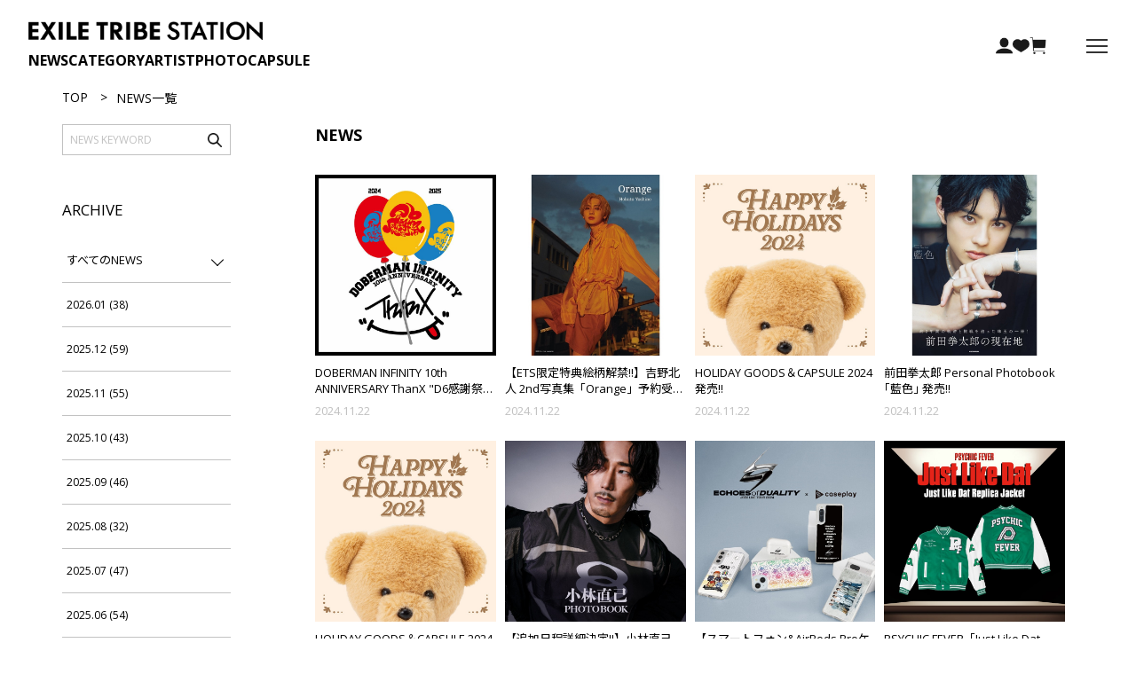

--- FILE ---
content_type: text/html; charset=UTF-8
request_url: https://www.exiletribestation.jp/news?page=21
body_size: 41274
content:






<!DOCTYPE html>
<html lang="ja" xmlns:og="http://ogp.me/ns#">
<head>
	<meta charset="UTF-8" />
	<meta http-equiv="content-type" content="text/html; charset=utf-8" />
	<meta http-equiv="Pragma" content="no-cache">
	<meta http-equiv="Cache-Control" content="no-cache">
	<meta http-equiv="Expires" content="-1">
		

	
		<title>EXILE TRIBE STATION ONLINE STORE｜ニュース一覧</title>
<meta name="description" content="EXILE TRIBE STATION ONLINE STOREのニュース一覧ページ。" />
<meta name="keywords" content="ニュース,最新情報,EXILE TRIBE STATION,トラステ,グッズ" />
	<link rel="shortcut icon" href="/assets/front/img/favicon.ico" type="image/x-icon"/>
	<link rel="apple-touch-icon" href="/assets/front/img/apple-touch-icon.png">

							<link rel="canonical" href="https://www.exiletribestation.jp/news?page=21">
						
	<meta http-equiv="Content-Style-Type" content="text/css" />
	<meta http-equiv="Content-Script-Type" content="text/javascript" />
	<meta name="viewport" content="width=device-width, minimum-scale=1.0, maximum-scale=1.0" />
	<meta name="format-detection" content="telephone=no" />

	<link rel="preconnect" href="https://fonts.gstatic.com">

	<link rel='stylesheet' href='//fonts.googleapis.com/css?family=Oswald:400,300' type='text/css'>
	<link rel="stylesheet" href="https://cdn.jsdelivr.net/npm/@fortawesome/fontawesome-free@5.15.4/css/fontawesome.min.css" integrity="sha384-jLKHWM3JRmfMU0A5x5AkjWkw/EYfGUAGagvnfryNV3F9VqM98XiIH7VBGVoxVSc7" crossorigin="anonymous">
	<link rel="stylesheet" href="//fonts.googleapis.com/css2?family=Noto+Sans+JP:wght@400;500&display=swap">
	<link rel="stylesheet" href="//fonts.googleapis.com/css2?family=Noto+Sans&display=swap">	
	<link rel="stylesheet" href="https://use.typekit.net/kzp3bno.css">
	
		<link rel="stylesheet" href="//fonts.googleapis.com/css2?family=Open+Sans:ital,wght@0,300..800;1,300..800&display=swap">
	
		<link type="text/css" rel="stylesheet" href="https://www.exiletribestation.jp/assets/front/css/base/app.css?1766748441" />


	<meta property="og:title" content="EXILE TRIBE STATION ONLINE STORE｜ニュース一覧" />
	<meta property="og:type" content="website" />

	<meta property="og:url" content="https://www.exiletribestation.jp/news?page=21" />
	
	<meta property="og:image" content="https://www.exiletribestation.jp/assets/front/img/ets-ogp2.jpg" />
	<meta property="og:site_name" content="EXILE TRIBE STATION ONLINE STORE" />
	<meta property="og:description" content="EXILE TRIBE STATION ONLINE STOREのニュース一覧ページ。" />
	<meta name="twitter:card" content="summary" />

	
			<link rel="prev" href="https://www.exiletribestation.jp/news?page=20">
		<link rel="next" href="https://www.exiletribestation.jp/news?page=22">
	


		<script type="application/ld+json">
	{
		"@context": "https://schema.org",
		"@type": "BreadcrumbList",
		"itemListElement":
		[
						{
				"@type": "ListItem",
				"position": 1,
				"item":
				{
					"@id": "https://www.exiletribestation.jp",
					"name": "HOME"
				}
			}
						,
			{
				"@type": "ListItem",
				"position": 2,
				"item":
				{
																										"@id": ""https://www.exiletribestation.jp/news?page=21"",
					"name": "NEWS一覧"
				}
			}
					]
	}
</script>
	
<script src="/b/d/js.e39243c1.js"></script></head>
<body oncontextmenu="return false;">
<!-- Google Tag Manager (noscript) -->
<noscript><iframe src="https://www.googletagmanager.com/ns.html?id=GTM-P47RG35"
height="0" width="0" style="display:none;visibility:hidden"></iframe></noscript>
<!-- End Google Tag Manager (noscript) -->

<div class="wrapper">

<!-- header -->


	<script type="text/javascript" src="https://www.exiletribestation.jp/assets/front/js/vendor/jquery.min.js?1622100231"></script>

	<script type="text/javascript" src="https://www.exiletribestation.jp/assets/front/js/lib/jquery.cookie.js?1622100230"></script>


			
<header class="header">
	<div class="header__container">
				<nav class="header__nav menu-container">
			<div class="menu-container__left">
													<div class="header__title">
							<a href="https://www.exiletribestation.jp/">
		<img class="header__logo-image" alt="EXILE TRIBE STATION" width="264" height="21" src="https://www.exiletribestation.jp/assets/front/img/common/logo.png?1766645744" />
	</a>

					</div>
												<ul class="menu-container__main">
										<li><a href="https://www.exiletribestation.jp/news" class="header__nav__link">NEWS</a></li>
										<li class="has-dropdown header__nav__category">
						<a href="https://www.exiletribestation.jp/category" class="header__nav__link dropdown-panel--show">CATEGORY</a>
						<div class="dropdown-panel">
							<div class="dropdown-panel__content">
								<ul class="dropdown-panel__list">
																		
																													
										<li>
											<a href="https://www.exiletribestation.jp/item?category_id=1005&utm_source=category&utm_medium=menu&utm_campaign=PERFECT_YEAR_2026">PERFECT YEAR 2026</a>
										</li>
																													
										<li>
											<a href="https://www.exiletribestation.jp/item?category_id=1008&utm_source=category&utm_medium=menu&utm_campaign=HiGH&LOW_10th_ANNIVERSARY">HiGH&LOW 10th ANNIVERSARY</a>
										</li>
																													
										<li>
											<a href="https://www.exiletribestation.jp/item?category_id=961&utm_source=category&utm_medium=menu&utm_campaign=2026_CALENDAR">2026 CALENDAR</a>
										</li>
																													
										<li>
											<a href="https://www.exiletribestation.jp/item?category_id=986&utm_source=category&utm_medium=menu&utm_campaign=2026_NEW_YEAR_GOODS">2026 NEW YEAR GOODS</a>
										</li>
																													
										<li>
											<a href="https://www.exiletribestation.jp/item?category_id=969&utm_source=category&utm_medium=menu&utm_campaign=2026_SCHEDULE_BOOK">2026 SCHEDULE BOOK</a>
										</li>
																													
										<li>
											<a href="https://www.exiletribestation.jp/item?category_id=937&utm_source=category&utm_medium=menu&utm_campaign=JSB3_JSB+FOREVER-ONE">三代目 J SOUL BROTHERS "JSB FOREVER 〜ONE〜"</a>
										</li>
																													
										<li>
											<a href="https://www.exiletribestation.jp/item?category_id=1003&utm_source=category&utm_medium=menu&utm_campaign=NAOTO_PRESENTS_HONEST_TOWN_2026">NAOTO PRESENTS HONEST TOWN 2026</a>
										</li>
																													
										<li>
											<a href="https://www.exiletribestation.jp/item?category_id=976&utm_source=category&utm_medium=menu&utm_campaign=Takanori_Iwata_SPACE_COWBOY">Takanori Iwata "SPACE COWBOY"</a>
										</li>
																													
										<li>
											<a href="https://www.exiletribestation.jp/item?category_id=985&utm_source=category&utm_medium=menu&utm_campaign=OMI_LIVE_2026_INFINITY MOON">ØMI LIVE 2026 ～INFINITY MOON～</a>
										</li>
																													
										<li>
											<a href="https://www.exiletribestation.jp/item?category_id=1002&utm_source=category&utm_medium=menu&utm_campaign=LIL_LEAGUE_Wonder_Island">LIL LEAGUE "Wonder Island"</a>
										</li>
																													
										<li>
											<a href="https://www.exiletribestation.jp/item?category_id=972&utm_source=category&utm_medium=menu&utm_campaign=HayashiKazuki_II">林 和希 "Ⅱ"</a>
										</li>
																													
										<li>
											<a href="https://www.exiletribestation.jp/item?category_id=1006&utm_source=category&utm_medium=menu&utm_campaign=DARK13">DARK13 踊るゾンビ学校</a>
										</li>
																													
										<li>
											<a href="https://www.exiletribestation.jp/item?category_id=977&utm_source=category&utm_medium=menu&utm_campaign=EXILE_THE_REASON">EXILE "THE REASON"</a>
										</li>
																													
										<li>
											<a href="https://www.exiletribestation.jp/item?category_id=1004&utm_source=category&utm_medium=menu&utm_campaign=2026_VALENTINE_GOODS">2026 VALENTINE GOODS</a>
										</li>
																													
										<li>
											<a href="https://www.exiletribestation.jp/item?category_id=949&utm_source=category&utm_medium=menu&utm_campaign=GENERATIONS_6IX_SENSE_OFFICIALGOODS">GENERATIONS "6IX SENSE" OFFICIAL GOODS</a>
										</li>
																													
										<li>
											<a href="https://www.exiletribestation.jp/item?category_id=943&utm_source=category&utm_medium=menu&utm_campaign=FANTASTICS_BUTTERFLY+EFFECT">FANTASTICS "BUTTERFLY EFFECT" -FLY WITH YOU-</a>
										</li>
																													
										<li>
											<a href="https://www.exiletribestation.jp/item?category_id=998&utm_source=category&utm_medium=menu&utm_campaign=2025_FANTASTICS_STG">2025 FANTASTICS Special Thanks Goods</a>
										</li>
																													
										<li>
											<a href="https://www.exiletribestation.jp/item?category_id=992&utm_source=category&utm_medium=menu&utm_campaign=THE_RAMPAGE_COUNTDOWN_LIVE_2025+2026">THE RAMPAGE COUNTDOWN LIVE 2025→2026</a>
										</li>
																													
										<li>
											<a href="https://www.exiletribestation.jp/item?category_id=987&utm_source=category&utm_medium=menu&utm_campaign=PRIMAL_SPIDER_THE_FINAL">THE RAMPAGE "PRIMAL SPIDER THE FINAL" 〜大暴年会〜</a>
										</li>
																													
										<li>
											<a href="https://www.exiletribestation.jp/item?category_id=1001&utm_source=category&utm_medium=menu&utm_campaign=EXILE_COSTUME_EXHIBITION_2025_ONE_AND_ONLY">EXILE COSTUME EXHIBITION 2025 ONE AND ONLY</a>
										</li>
																													
										<li>
											<a href="https://www.exiletribestation.jp/item?category_id=991&utm_source=category&utm_medium=menu&utm_campaign=BALLISTIK_BOYZ+PSYCHIC_FEVER_SPECIAL_STAGE_2025_THE FESTIVAL">BALLISTIK BOYZ×PSYCHIC FEVER SPECIAL STAGE 2025 "THE FESTIVAL" 〜年末大感謝祭〜</a>
										</li>
																													
										<li>
											<a href="https://www.exiletribestation.jp/item?category_id=994&utm_source=category&utm_medium=menu&utm_campaign=NEO_EXILE_SPECIAL_LIVE_2025">NEO EXILE SPECIAL LIVE 2025</a>
										</li>
																													
										<li>
											<a href="https://www.exiletribestation.jp/item?category_id=980&utm_source=category&utm_medium=menu&utm_campaign=LDH_SCREAM_OFFICIAL_GOODS">LDH SCREAM OFFICIAL GOODS</a>
										</li>
																													
										<li>
											<a href="https://www.exiletribestation.jp/item?category_id=988&utm_source=category&utm_medium=menu&utm_campaign=EXILE_EX_FAMILY_PARTY">EXILE "EX FAMILY PARTY"</a>
										</li>
																													
										<li>
											<a href="https://www.exiletribestation.jp/item?category_id=990&utm_source=category&utm_medium=menu&utm_campaign=EXILE_TAKAHIRO_INVITATION">EXILE TAKAHIRO "INVITATION"</a>
										</li>
																													
										<li>
											<a href="https://www.exiletribestation.jp/item?category_id=995&utm_source=category&utm_medium=menu&utm_campaign=GENEKO_OfficialGoods">ジェ猫オフィシャルグッズ</a>
										</li>
																													
										<li>
											<a href="https://www.exiletribestation.jp/item?category_id=999&utm_source=category&utm_medium=menu&utm_campaign=OFF_THE_MIC_OFFICIAL_GOODS">OFF THE MIC OFFICIAL GOODS</a>
										</li>
																													
										<li>
											<a href="https://www.exiletribestation.jp/item?category_id=997&utm_source=category&utm_medium=menu&utm_campaign=DOBERMAN_INFINITY_COUNTDOWN_LIVE2025+2026">DOBERMAN INFINITY COUNTDOWN LIVE 2025 ▷ 2026</a>
										</li>
																													
										<li>
											<a href="https://www.exiletribestation.jp/item?category_id=930&utm_source=category&utm_medium=menu&utm_campaign=LILLEAGUE_LILWINK">LIL LEAGUE "LIL (W)INK"</a>
										</li>
																													
										<li>
											<a href="https://www.exiletribestation.jp/item?category_id=925&utm_source=category&utm_medium=menu&utm_campaign=KIDPHENOMENON_D7SCOVER">KID PHENOMENON "D7SCOVER"</a>
										</li>
																													
										<li>
											<a href="https://www.exiletribestation.jp/item?category_id=926&utm_source=category&utm_medium=menu&utm_campaign=THEJETBOYBANGERZ_JET_PARTY">THE JET BOY BANGERZ "JET PARTY"</a>
										</li>
																													
										<li>
											<a href="https://www.exiletribestation.jp/item?category_id=927&utm_source=category&utm_medium=menu&utm_campaign=WOLFHOWLHARMONY_BAKUON DREAM">WOLF HOWL HARMONY "BAKUON DREAM"</a>
										</li>
																													
										<li>
											<a href="https://www.exiletribestation.jp/item?category_id=996&utm_source=category&utm_medium=menu&utm_campaign=Bearm_OFFICIAL_GOODS">Bearm OFFICIAL GOODS</a>
										</li>
																													
										<li>
											<a href="https://www.exiletribestation.jp/item?category_id=989&utm_source=category&utm_medium=menu&utm_campaign=THE_RAMPAGE_OFFICIAL_FAN_CLUB_EVENT2025_TORIANGLE ">THE RAMPAGE OFFICIAL FAN CLUB EVENT 2025 "虎愛嵐愚琉"</a>
										</li>
																													
										<li>
											<a href="https://www.exiletribestation.jp/item?category_id=934&utm_source=category&utm_medium=menu&utm_campaign=COFFEE+CLUB_HAPPY2025">COFFEE部HAPPY2025〜日本全国アメコ巡りの旅〜</a>
										</li>
																													
										<li>
											<a href="https://www.exiletribestation.jp/item?category_id=974&utm_source=category&utm_medium=menu&utm_campaign=ATSUSHI_ANGELS_FES2025">CL presents ATSUSHI ANGELS FES 2025</a>
										</li>
																													
										<li>
											<a href="https://www.exiletribestation.jp/item?category_id=982&utm_source=category&utm_medium=menu&utm_campaign=2025_HOLIDAYGOODS">2025 HOLIDAY GOODS</a>
										</li>
																													
										<li>
											<a href="https://www.exiletribestation.jp/item?category_id=983&utm_source=category&utm_medium=menu&utm_campaign=KEITA_MACHIDA_15thAnniversaryEVENT_inJAPAN">KEITA MACHIDA 15th Anniversary EVENT in JAPAN</a>
										</li>
																													
										<li>
											<a href="https://www.exiletribestation.jp/item?category_id=981&utm_source=category&utm_medium=menu&utm_campaign=Yanokunnohutsuunohibi_collaboration_goods">TVアニメ「矢野くんの普通の日々」コラボレーショングッズ</a>
										</li>
																													
										<li>
											<a href="https://www.exiletribestation.jp/item?category_id=955&utm_source=category&utm_medium=menu&utm_campaign=GL-9_FANTASTICS_BOOKS">GL-9 ～FANTASTICS BOOKS～</a>
										</li>
																													
										<li>
											<a href="https://www.exiletribestation.jp/item?category_id=973&utm_source=category&utm_medium=menu&utm_campaign=CrystalKay_Billboard_Live_Tour2025">Crystal Kay Billboard Live Tour 2025</a>
										</li>
																													
										<li>
											<a href="https://www.exiletribestation.jp/item?category_id=951&utm_source=category&utm_medium=menu&utm_campaign=EXILE_Kashuincho">EXILE 歌朱印帳</a>
										</li>
																													
										<li>
											<a href="https://www.exiletribestation.jp/item?category_id=971&utm_source=category&utm_medium=menu&utm_campaign=MaedaKentaro_calendar_2026">前田拳太郎カレンダー 2026.04-2027.03</a>
										</li>
																													
										<li>
											<a href="https://www.exiletribestation.jp/item?category_id=898&utm_source=category&utm_medium=menu&utm_campaign=PRIMALSPIDER">THE RAMPAGE "PRIMAL SPIDER"</a>
										</li>
																													
										<li>
											<a href="https://www.exiletribestation.jp/item?category_id=916&utm_source=category&utm_medium=menu&utm_campaign=THE_RAMPAGE_PRIMAL SPIDER_Meguraseruito">THE RAMPAGE "PRIMAL SPIDER" ～巡らせる糸～</a>
										</li>
																													
										<li>
											<a href="https://www.exiletribestation.jp/item?category_id=932&utm_source=category&utm_medium=menu&utm_campaign=FANTASTICS_BUTTERFLY">FANTASTICS LIVE 2025 "CRAWLING BUTTERFLY" "SILENT BUTTERFLY" "RISING BUTTERFLY"</a>
										</li>
																													
										<li>
											<a href="https://www.exiletribestation.jp/item?category_id=979&utm_source=category&utm_medium=menu&utm_campaign=BALLISTIK_BOYZ_ARENALIVE2025_IMPACT-FINAL-">BALLISTIK BOYZ ARENA LIVE 2025 "IMPACT" -FINAL-</a>
										</li>
																													
										<li>
											<a href="https://www.exiletribestation.jp/item?category_id=935&utm_source=category&utm_medium=menu&utm_campaign=BALLISTIK_BOYZ_IMPACT_ASIA">BALLISTIK BOYZ LIVE TOUR 2025"IMPACT" ～ASIA～</a>
										</li>
																													
										<li>
											<a href="https://www.exiletribestation.jp/item?category_id=920&utm_source=category&utm_medium=menu&utm_campaign=BALLISTIK_BOYZ_IMPACT">BALLISTIK BOYZ "IMPACT"</a>
										</li>
																													
										<li>
											<a href="https://www.exiletribestation.jp/item?category_id=993&utm_source=category&utm_medium=menu&utm_campaign=FANTASTICS_7th_ANNIVERSARY_GOODS">FANTASTICS 7th ANNIVERSARY GOODS</a>
										</li>
																													
										<li>
											<a href="https://www.exiletribestation.jp/item?category_id=970&utm_source=category&utm_medium=menu&utm_campaign=BALLLISTIK_BOYZ_6thAnniversaryGoods">BALLLISTIK BOYZ 6th Anniversary Goods</a>
										</li>
																													
										<li>
											<a href="https://www.exiletribestation.jp/item?category_id=975&utm_source=category&utm_medium=menu&utm_campaign=Akakage">仮面の忍者 赤影</a>
										</li>
																													
										<li>
											<a href="https://www.exiletribestation.jp/item?category_id=942&utm_source=category&utm_medium=menu&utm_campaign=TRIBE_KINGDOM_ Specialthanksgoods">TRIBE KINGDOM Special thanks goods</a>
										</li>
																													
										<li>
											<a href="https://www.exiletribestation.jp/item?category_id=984&utm_source=category&utm_medium=menu&utm_campaign=RAG_POUND_OFFICIAL_GOODS">RAG POUND OFFICIAL GOODS</a>
										</li>
																													
										<li>
											<a href="https://www.exiletribestation.jp/item?category_id=915&utm_source=category&utm_medium=menu&utm_campaign=f5ve_OFFICIAL_GOODS">f5ve OFFICIAL GOODS</a>
										</li>
																													
										<li>
											<a href="https://www.exiletribestation.jp/item?category_id=919&utm_source=category&utm_medium=menu&utm_campaign=SWEET_REVENGE_OFFICIALGOODS">SWEET REVENGE OFFICIAL GOODS</a>
										</li>
																													
										<li>
											<a href="https://www.exiletribestation.jp/item?category_id=948&utm_source=category&utm_medium=menu&utm_campaign=MA55IVE_M5V_EMPIRECODE">MA55IVE THE RAMPAGE 2nd LIVE TOUR 2025 "M5V" 〜EMPIRE CODE〜</a>
										</li>
																													
										<li>
											<a href="https://www.exiletribestation.jp/item?category_id=938&utm_source=category&utm_medium=menu&utm_campaign=GENERATIONS_6IXSENSE">GENERATIONS "6IX SENSE"</a>
										</li>
																													
										<li>
											<a href="https://www.exiletribestation.jp/item?category_id=924&utm_source=category&utm_medium=menu&utm_campaign=KINGDOM_LIVE_PHOTOBOOK">三代目 J SOUL BROTHERS LIVE TOUR 2025 "KINGDOM" LIVE PHOTO BOOK</a>
										</li>
																													
										<li>
											<a href="https://www.exiletribestation.jp/item?category_id=833&utm_source=category&utm_medium=menu&utm_campaign=PKCZKanshasai2024">PKCZ® OFFICIAL GOODS</a>
										</li>
																													
										<li>
											<a href="https://www.exiletribestation.jp/item?category_id=815&utm_source=category&utm_medium=menu&utm_campaign=JSB3OfficialGoods">JSB3 Official Goods</a>
										</li>
																													
										<li>
											<a href="https://www.exiletribestation.jp/item?category_id=864&utm_source=category&utm_medium=menu&utm_campaign=TAKANORIIWATAOfficialGoods">TAKANORI IWATA Official Goods</a>
										</li>
																													
										<li>
											<a href="https://www.exiletribestation.jp/item?category_id=654&utm_source=category&utm_medium=menu&utm_campaign=BOT">BATTLE OF TOKYO</a>
										</li>
																													
										<li>
											<a href="https://www.exiletribestation.jp/item?category_id=532&utm_source=category&utm_medium=menu&utm_campaign=HiGH&LOW">HiGH&LOW</a>
										</li>
																													
										<li>
											<a href="https://www.exiletribestation.jp/item?category_id=536&utm_source=category&utm_medium=menu&utm_campaign=ETSGoods">EXILE TRIBE STATION GOODS</a>
										</li>
																													
										<li>
											<a href="https://www.exiletribestation.jp/item?category_id=636&utm_source=category&utm_medium=menu&utm_campaign=KIDSBHAPPY">KIDS B HAPPY</a>
										</li>
																													
										<li>
											<a href="https://www.exiletribestation.jp/item?category_id=537&utm_source=category&utm_medium=menu&utm_campaign=EXFIGHT">EXFIGHT</a>
										</li>
																													
										<li>
											<a href="https://www.exiletribestation.jp/item?category_id=538&utm_source=category&utm_medium=menu&utm_campaign=GekkanEXILE">月刊EXILE</a>
										</li>
																													
										<li>
											<a href="https://www.exiletribestation.jp/item?category_id=540&utm_source=category&utm_medium=menu&utm_campaign=BOOKS">書籍</a>
										</li>
																													
										<li>
											<a href="https://www.exiletribestation.jp/item?category_id=539&utm_source=category&utm_medium=menu&utm_campaign=CD_DVD_Blu-ray">CD/DVD/Blu-ray</a>
										</li>
																													
										<li>
											<a href="https://www.exiletribestation.jp/item?category_id=541&utm_source=category&utm_medium=menu&utm_campaign=OTHERS">その他</a>
										</li>
																	</ul>
							</div>
						</div>
					</li>
															<li class="has-dropdown header__nav__artist pc_only">
						<a href="https://www.exiletribestation.jp/artist" class="header__nav__link">ARTIST</a>
						<div class="dropdown-panel">
							<div class="dropdown-panel__content">
								<ul class="dropdown-panel__list">
									<li><a href="/item?brand_id=2&utm_source=artist&utm_medium=menu&utm_campaign=EXILE" data-input_type="link" data-label="リンク"><img src="/photo/contents_block/header_artist_list/2025120511071069323e4edf522.jpg" data-input_type="image" data-label="画像" alt="EXILE"></a></li><li><a href="/item?brand_id=3&utm_source=artist&utm_medium=menu&utm_campaign=EXILETHESECOND" data-input_type="link" data-label="リンク"><img src="/photo/contents_block/header_artist_list/2025120511071169323e4f4fb09.jpg" data-input_type="image" data-label="画像" alt="EXILE THE SECOND"></a></li><li><a href="/item?brand_id=4&utm_source=artist&utm_medium=menu&utm_campaign=JSB3" data-input_type="link" data-label="リンク"><img src="/photo/contents_block/header_artist_list/2025120511071269323e508772c.jpg" data-input_type="image" data-label="画像" alt="三代目 J SOUL BROTHERS"></a></li><li><a href="/item?brand_id=5&utm_source=artist&utm_medium=menu&utm_campaign=GENERATIONS" data-input_type="link" data-label="リンク"><img src="/photo/contents_block/header_artist_list/2025120511071369323e5136294.jpg" data-input_type="image" data-label="画像" alt="GENERATIONS"></a></li><li><a href="/item?brand_id=6&utm_source=artist&utm_medium=menu&utm_campaign=THERAMPAGE" data-input_type="link" data-label="リンク"><img src="/photo/contents_block/header_artist_list/2025120511071469323e525471e.jpg" data-input_type="image" data-label="画像" alt="THE RAMPAGE"></a></li><li><a href="/item?brand_id=7&utm_source=artist&utm_medium=menu&utm_campaign=FANTASTICS" data-input_type="link" data-label="リンク"><img src="/photo/contents_block/header_artist_list/2025120511071469323e52bf169.jpg" data-input_type="image" data-label="画像" alt="FANTASTICS"></a></li><li><a href="/item?brand_id=8&utm_source=artist&utm_medium=menu&utm_campaign=BALLISTIKBOYZ" data-input_type="link" data-label="リンク"><img src="/photo/contents_block/header_artist_list/2025120511071569323e5361932.jpg" data-input_type="image" data-label="画像" alt=""></a></li><li><a href="/item?brand_id=17&utm_source=artist&utm_medium=menu&utm_campaign=PSYCHICFEVER" data-input_type="link" data-label="リンク"><img src="/photo/contents_block/header_artist_list/2025120511071669323e5484118.jpg" data-input_type="image" data-label="画像" alt="PSYCHIC FEVER"></a></li><li><a href="/item?brand_id=20&utm_source=artist&utm_medium=menu&utm_campaign=LILLEAGUE" data-input_type="link" data-label="リンク"><img src="/photo/contents_block/header_artist_list/2025120511071669323e54e461d.jpg" data-input_type="image" data-label="画像" alt="LIL LEAGUE"></a></li><li><a href="/item?brand_id=23&utm_source=artist&utm_medium=menu&utm_campaign=KIDPHENOMENON" data-input_type="link" data-label="リンク"><img src="/photo/contents_block/header_artist_list/2025120511071769323e55e92c5.jpg" data-input_type="image" data-label="画像" alt="KID PHENOMENON"></a></li><li><a href="/item?brand_id=24&utm_source=artist&utm_medium=menu&utm_campaign=THEJETBOYBANGERZ" data-input_type="link" data-label="リンク"><img src="/photo/contents_block/header_artist_list/2025120511071769323e5561759.jpg" data-input_type="image" data-label="画像" alt="THE JET BOY BANGERZ"></a></li><li><a href="/item?brand_id=25&utm_source=artist&utm_medium=menu&utm_campaign=WOLFHOWLHARMONY" data-input_type="link" data-label="リンク"><img src="/photo/contents_block/header_artist_list/2025120511071969323e5716337.jpg" data-input_type="image" data-label="画像" alt="WOLF HOWL HARMONY"></a></li>
								</ul>
							</div>
						</div>
					</li>
					<li><a href="https://www.exiletribestation.jp/eventphoto" class="header__nav__link">PHOTO</a></li>
					<li><a href="https://www.exiletribestation.jp/capsule-category" class="header__nav__link">CAPSULE</a></li>
				</ul>
			</div>
			<div class="menu-container__right">
				<ul class="menu-container__right__list">
					<li class="pc_only"><a href="https://www.exiletribestation.jp/member" class="changeAccountLink"><img alt="account" width="19" height="19" src="https://www.exiletribestation.jp/assets/front/img/common/account_icon.png?1766645713" /></a></li>
					<li><a href="https://www.exiletribestation.jp/member/favorite" class="changeFavoriteLink"><img alt="favorite" width="19" height="19" src="https://www.exiletribestation.jp/assets/front/img/common/favorite_icon.png?1766645729" /></a></li>
					<li>
						<a class="header__icon-link--cart" href="https://www.exiletribestation.jp/cart">
							<img alt="cart" width="19" height="19" src="https://www.exiletribestation.jp/assets/front/img/common/cart_icon.png?1766645718" />
							<span id="header_cart_count" class="header__cart-count hide headerCartCount">&nbsp;</span>
						</a>
					</li>
				</ul>
				<div id="hamburger-menu" class="hamburger-menu">
					<button class="hamburger" id="hamburger">
						<span></span>
						<span></span>
						<span></span>
					</button>
					<nav class="hamburger-menu__nav">
						<div class="hamburger-menu__nav__content">
							<div class="hamburger-menu__header">
								<div class="header__title">
									<a href="https://www.exiletribestation.jp/">
										<img alt="EXILE TRIBE STATION" width="227" height="18" src="https://www.exiletribestation.jp/assets/front/img/common/logo.png?1766645744" />
									</a>
								</div>
								<div class="hamburger-menu__search">
									<a href="javascript:void(0);" id="search-area--show"><img alt="Search" width="20" height="20" src="https://www.exiletribestation.jp/assets/front/img/common/search_icon.png?1622100226" /></a>
								</div>
							</div>
							<div class="hamburger-menu__login">
								<ul class="hamburger-menu__login__list">
									<li class="jsLoginLink"><a href="https://www.exiletribestation.jp/login">LOGIN<span class="hamburger-menu__small-txt">ログイン/会員登録</span></a></li>
									<li class="hide jsMemberLink"><a href="https://www.exiletribestation.jp/member">MY PAGE<span class="hamburger-menu__small-txt">マイページ</span></a></li>
									<li><a href="https://www.exiletribestation.jp/fclist">FC MEMBER LOGIN<span class="hamburger-menu__small-txt">FC会員様ログイン</span></a></li>
								</ul>
							</div>
							<ul class="accordion-menu">
								<li><a href="https://www.exiletribestation.jp/news" class="accordion-element">NEWS</a></li>
								<li class="has-sub">
									<a href="javascript:void(0)" class="accordion-toggle accordion-element">CATEGORY</a>
									<ul class="submenu">
																				
																																
											<li class="cell header__nav-dropdown-link-list-item">
												<a href="https://www.exiletribestation.jp/item?category_id=1005&utm_source=category&utm_medium=menu&utm_campaign=PERFECT_YEAR_2026" class="accordion-element">PERFECT YEAR 2026</a>
											</li>
																																
											<li class="cell header__nav-dropdown-link-list-item">
												<a href="https://www.exiletribestation.jp/item?category_id=1008&utm_source=category&utm_medium=menu&utm_campaign=HiGH&LOW_10th_ANNIVERSARY" class="accordion-element">HiGH&LOW 10th ANNIVERSARY</a>
											</li>
																																
											<li class="cell header__nav-dropdown-link-list-item">
												<a href="https://www.exiletribestation.jp/item?category_id=961&utm_source=category&utm_medium=menu&utm_campaign=2026_CALENDAR" class="accordion-element">2026 CALENDAR</a>
											</li>
																																
											<li class="cell header__nav-dropdown-link-list-item">
												<a href="https://www.exiletribestation.jp/item?category_id=986&utm_source=category&utm_medium=menu&utm_campaign=2026_NEW_YEAR_GOODS" class="accordion-element">2026 NEW YEAR GOODS</a>
											</li>
																																
											<li class="cell header__nav-dropdown-link-list-item">
												<a href="https://www.exiletribestation.jp/item?category_id=969&utm_source=category&utm_medium=menu&utm_campaign=2026_SCHEDULE_BOOK" class="accordion-element">2026 SCHEDULE BOOK</a>
											</li>
																																
											<li class="cell header__nav-dropdown-link-list-item">
												<a href="https://www.exiletribestation.jp/item?category_id=937&utm_source=category&utm_medium=menu&utm_campaign=JSB3_JSB+FOREVER-ONE" class="accordion-element">三代目 J SOUL BROTHERS "JSB FOREVER 〜ONE〜"</a>
											</li>
																																
											<li class="cell header__nav-dropdown-link-list-item">
												<a href="https://www.exiletribestation.jp/item?category_id=1003&utm_source=category&utm_medium=menu&utm_campaign=NAOTO_PRESENTS_HONEST_TOWN_2026" class="accordion-element">NAOTO PRESENTS HONEST TOWN 2026</a>
											</li>
																																
											<li class="cell header__nav-dropdown-link-list-item">
												<a href="https://www.exiletribestation.jp/item?category_id=976&utm_source=category&utm_medium=menu&utm_campaign=Takanori_Iwata_SPACE_COWBOY" class="accordion-element">Takanori Iwata "SPACE COWBOY"</a>
											</li>
																																
											<li class="cell header__nav-dropdown-link-list-item">
												<a href="https://www.exiletribestation.jp/item?category_id=985&utm_source=category&utm_medium=menu&utm_campaign=OMI_LIVE_2026_INFINITY MOON" class="accordion-element">ØMI LIVE 2026 ～INFINITY MOON～</a>
											</li>
																																
											<li class="cell header__nav-dropdown-link-list-item">
												<a href="https://www.exiletribestation.jp/item?category_id=1002&utm_source=category&utm_medium=menu&utm_campaign=LIL_LEAGUE_Wonder_Island" class="accordion-element">LIL LEAGUE "Wonder Island"</a>
											</li>
																																
											<li class="cell header__nav-dropdown-link-list-item">
												<a href="https://www.exiletribestation.jp/item?category_id=972&utm_source=category&utm_medium=menu&utm_campaign=HayashiKazuki_II" class="accordion-element">林 和希 "Ⅱ"</a>
											</li>
																																
											<li class="cell header__nav-dropdown-link-list-item">
												<a href="https://www.exiletribestation.jp/item?category_id=1006&utm_source=category&utm_medium=menu&utm_campaign=DARK13" class="accordion-element">DARK13 踊るゾンビ学校</a>
											</li>
																																
											<li class="cell header__nav-dropdown-link-list-item">
												<a href="https://www.exiletribestation.jp/item?category_id=977&utm_source=category&utm_medium=menu&utm_campaign=EXILE_THE_REASON" class="accordion-element">EXILE "THE REASON"</a>
											</li>
																																
											<li class="cell header__nav-dropdown-link-list-item">
												<a href="https://www.exiletribestation.jp/item?category_id=1004&utm_source=category&utm_medium=menu&utm_campaign=2026_VALENTINE_GOODS" class="accordion-element">2026 VALENTINE GOODS</a>
											</li>
																																
											<li class="cell header__nav-dropdown-link-list-item">
												<a href="https://www.exiletribestation.jp/item?category_id=949&utm_source=category&utm_medium=menu&utm_campaign=GENERATIONS_6IX_SENSE_OFFICIALGOODS" class="accordion-element">GENERATIONS "6IX SENSE" OFFICIAL GOODS</a>
											</li>
																																
											<li class="cell header__nav-dropdown-link-list-item">
												<a href="https://www.exiletribestation.jp/item?category_id=943&utm_source=category&utm_medium=menu&utm_campaign=FANTASTICS_BUTTERFLY+EFFECT" class="accordion-element">FANTASTICS "BUTTERFLY EFFECT" -FLY WITH YOU-</a>
											</li>
																																
											<li class="cell header__nav-dropdown-link-list-item">
												<a href="https://www.exiletribestation.jp/item?category_id=998&utm_source=category&utm_medium=menu&utm_campaign=2025_FANTASTICS_STG" class="accordion-element">2025 FANTASTICS Special Thanks Goods</a>
											</li>
																																
											<li class="cell header__nav-dropdown-link-list-item">
												<a href="https://www.exiletribestation.jp/item?category_id=992&utm_source=category&utm_medium=menu&utm_campaign=THE_RAMPAGE_COUNTDOWN_LIVE_2025+2026" class="accordion-element">THE RAMPAGE COUNTDOWN LIVE 2025→2026</a>
											</li>
																																
											<li class="cell header__nav-dropdown-link-list-item">
												<a href="https://www.exiletribestation.jp/item?category_id=987&utm_source=category&utm_medium=menu&utm_campaign=PRIMAL_SPIDER_THE_FINAL" class="accordion-element">THE RAMPAGE "PRIMAL SPIDER THE FINAL" 〜大暴年会〜</a>
											</li>
																																
											<li class="cell header__nav-dropdown-link-list-item">
												<a href="https://www.exiletribestation.jp/item?category_id=1001&utm_source=category&utm_medium=menu&utm_campaign=EXILE_COSTUME_EXHIBITION_2025_ONE_AND_ONLY" class="accordion-element">EXILE COSTUME EXHIBITION 2025 ONE AND ONLY</a>
											</li>
																																
											<li class="cell header__nav-dropdown-link-list-item">
												<a href="https://www.exiletribestation.jp/item?category_id=991&utm_source=category&utm_medium=menu&utm_campaign=BALLISTIK_BOYZ+PSYCHIC_FEVER_SPECIAL_STAGE_2025_THE FESTIVAL" class="accordion-element">BALLISTIK BOYZ×PSYCHIC FEVER SPECIAL STAGE 2025 "THE FESTIVAL" 〜年末大感謝祭〜</a>
											</li>
																																
											<li class="cell header__nav-dropdown-link-list-item">
												<a href="https://www.exiletribestation.jp/item?category_id=994&utm_source=category&utm_medium=menu&utm_campaign=NEO_EXILE_SPECIAL_LIVE_2025" class="accordion-element">NEO EXILE SPECIAL LIVE 2025</a>
											</li>
																																
											<li class="cell header__nav-dropdown-link-list-item">
												<a href="https://www.exiletribestation.jp/item?category_id=980&utm_source=category&utm_medium=menu&utm_campaign=LDH_SCREAM_OFFICIAL_GOODS" class="accordion-element">LDH SCREAM OFFICIAL GOODS</a>
											</li>
																																
											<li class="cell header__nav-dropdown-link-list-item">
												<a href="https://www.exiletribestation.jp/item?category_id=988&utm_source=category&utm_medium=menu&utm_campaign=EXILE_EX_FAMILY_PARTY" class="accordion-element">EXILE "EX FAMILY PARTY"</a>
											</li>
																																
											<li class="cell header__nav-dropdown-link-list-item">
												<a href="https://www.exiletribestation.jp/item?category_id=990&utm_source=category&utm_medium=menu&utm_campaign=EXILE_TAKAHIRO_INVITATION" class="accordion-element">EXILE TAKAHIRO "INVITATION"</a>
											</li>
																																
											<li class="cell header__nav-dropdown-link-list-item">
												<a href="https://www.exiletribestation.jp/item?category_id=995&utm_source=category&utm_medium=menu&utm_campaign=GENEKO_OfficialGoods" class="accordion-element">ジェ猫オフィシャルグッズ</a>
											</li>
																																
											<li class="cell header__nav-dropdown-link-list-item">
												<a href="https://www.exiletribestation.jp/item?category_id=999&utm_source=category&utm_medium=menu&utm_campaign=OFF_THE_MIC_OFFICIAL_GOODS" class="accordion-element">OFF THE MIC OFFICIAL GOODS</a>
											</li>
																																
											<li class="cell header__nav-dropdown-link-list-item">
												<a href="https://www.exiletribestation.jp/item?category_id=997&utm_source=category&utm_medium=menu&utm_campaign=DOBERMAN_INFINITY_COUNTDOWN_LIVE2025+2026" class="accordion-element">DOBERMAN INFINITY COUNTDOWN LIVE 2025 ▷ 2026</a>
											</li>
																																
											<li class="cell header__nav-dropdown-link-list-item">
												<a href="https://www.exiletribestation.jp/item?category_id=930&utm_source=category&utm_medium=menu&utm_campaign=LILLEAGUE_LILWINK" class="accordion-element">LIL LEAGUE "LIL (W)INK"</a>
											</li>
																																
											<li class="cell header__nav-dropdown-link-list-item">
												<a href="https://www.exiletribestation.jp/item?category_id=925&utm_source=category&utm_medium=menu&utm_campaign=KIDPHENOMENON_D7SCOVER" class="accordion-element">KID PHENOMENON "D7SCOVER"</a>
											</li>
																																
											<li class="cell header__nav-dropdown-link-list-item">
												<a href="https://www.exiletribestation.jp/item?category_id=926&utm_source=category&utm_medium=menu&utm_campaign=THEJETBOYBANGERZ_JET_PARTY" class="accordion-element">THE JET BOY BANGERZ "JET PARTY"</a>
											</li>
																																
											<li class="cell header__nav-dropdown-link-list-item">
												<a href="https://www.exiletribestation.jp/item?category_id=927&utm_source=category&utm_medium=menu&utm_campaign=WOLFHOWLHARMONY_BAKUON DREAM" class="accordion-element">WOLF HOWL HARMONY "BAKUON DREAM"</a>
											</li>
																																
											<li class="cell header__nav-dropdown-link-list-item">
												<a href="https://www.exiletribestation.jp/item?category_id=996&utm_source=category&utm_medium=menu&utm_campaign=Bearm_OFFICIAL_GOODS" class="accordion-element">Bearm OFFICIAL GOODS</a>
											</li>
																																
											<li class="cell header__nav-dropdown-link-list-item">
												<a href="https://www.exiletribestation.jp/item?category_id=989&utm_source=category&utm_medium=menu&utm_campaign=THE_RAMPAGE_OFFICIAL_FAN_CLUB_EVENT2025_TORIANGLE " class="accordion-element">THE RAMPAGE OFFICIAL FAN CLUB EVENT 2025 "虎愛嵐愚琉"</a>
											</li>
																																
											<li class="cell header__nav-dropdown-link-list-item">
												<a href="https://www.exiletribestation.jp/item?category_id=934&utm_source=category&utm_medium=menu&utm_campaign=COFFEE+CLUB_HAPPY2025" class="accordion-element">COFFEE部HAPPY2025〜日本全国アメコ巡りの旅〜</a>
											</li>
																																
											<li class="cell header__nav-dropdown-link-list-item">
												<a href="https://www.exiletribestation.jp/item?category_id=974&utm_source=category&utm_medium=menu&utm_campaign=ATSUSHI_ANGELS_FES2025" class="accordion-element">CL presents ATSUSHI ANGELS FES 2025</a>
											</li>
																																
											<li class="cell header__nav-dropdown-link-list-item">
												<a href="https://www.exiletribestation.jp/item?category_id=982&utm_source=category&utm_medium=menu&utm_campaign=2025_HOLIDAYGOODS" class="accordion-element">2025 HOLIDAY GOODS</a>
											</li>
																																
											<li class="cell header__nav-dropdown-link-list-item">
												<a href="https://www.exiletribestation.jp/item?category_id=983&utm_source=category&utm_medium=menu&utm_campaign=KEITA_MACHIDA_15thAnniversaryEVENT_inJAPAN" class="accordion-element">KEITA MACHIDA 15th Anniversary EVENT in JAPAN</a>
											</li>
																																
											<li class="cell header__nav-dropdown-link-list-item">
												<a href="https://www.exiletribestation.jp/item?category_id=981&utm_source=category&utm_medium=menu&utm_campaign=Yanokunnohutsuunohibi_collaboration_goods" class="accordion-element">TVアニメ「矢野くんの普通の日々」コラボレーショングッズ</a>
											</li>
																																
											<li class="cell header__nav-dropdown-link-list-item">
												<a href="https://www.exiletribestation.jp/item?category_id=955&utm_source=category&utm_medium=menu&utm_campaign=GL-9_FANTASTICS_BOOKS" class="accordion-element">GL-9 ～FANTASTICS BOOKS～</a>
											</li>
																																
											<li class="cell header__nav-dropdown-link-list-item">
												<a href="https://www.exiletribestation.jp/item?category_id=973&utm_source=category&utm_medium=menu&utm_campaign=CrystalKay_Billboard_Live_Tour2025" class="accordion-element">Crystal Kay Billboard Live Tour 2025</a>
											</li>
																																
											<li class="cell header__nav-dropdown-link-list-item">
												<a href="https://www.exiletribestation.jp/item?category_id=951&utm_source=category&utm_medium=menu&utm_campaign=EXILE_Kashuincho" class="accordion-element">EXILE 歌朱印帳</a>
											</li>
																																
											<li class="cell header__nav-dropdown-link-list-item">
												<a href="https://www.exiletribestation.jp/item?category_id=971&utm_source=category&utm_medium=menu&utm_campaign=MaedaKentaro_calendar_2026" class="accordion-element">前田拳太郎カレンダー 2026.04-2027.03</a>
											</li>
																																
											<li class="cell header__nav-dropdown-link-list-item">
												<a href="https://www.exiletribestation.jp/item?category_id=898&utm_source=category&utm_medium=menu&utm_campaign=PRIMALSPIDER" class="accordion-element">THE RAMPAGE "PRIMAL SPIDER"</a>
											</li>
																																
											<li class="cell header__nav-dropdown-link-list-item">
												<a href="https://www.exiletribestation.jp/item?category_id=916&utm_source=category&utm_medium=menu&utm_campaign=THE_RAMPAGE_PRIMAL SPIDER_Meguraseruito" class="accordion-element">THE RAMPAGE "PRIMAL SPIDER" ～巡らせる糸～</a>
											</li>
																																
											<li class="cell header__nav-dropdown-link-list-item">
												<a href="https://www.exiletribestation.jp/item?category_id=932&utm_source=category&utm_medium=menu&utm_campaign=FANTASTICS_BUTTERFLY" class="accordion-element">FANTASTICS LIVE 2025 "CRAWLING BUTTERFLY" "SILENT BUTTERFLY" "RISING BUTTERFLY"</a>
											</li>
																																
											<li class="cell header__nav-dropdown-link-list-item">
												<a href="https://www.exiletribestation.jp/item?category_id=979&utm_source=category&utm_medium=menu&utm_campaign=BALLISTIK_BOYZ_ARENALIVE2025_IMPACT-FINAL-" class="accordion-element">BALLISTIK BOYZ ARENA LIVE 2025 "IMPACT" -FINAL-</a>
											</li>
																																
											<li class="cell header__nav-dropdown-link-list-item">
												<a href="https://www.exiletribestation.jp/item?category_id=935&utm_source=category&utm_medium=menu&utm_campaign=BALLISTIK_BOYZ_IMPACT_ASIA" class="accordion-element">BALLISTIK BOYZ LIVE TOUR 2025"IMPACT" ～ASIA～</a>
											</li>
																																
											<li class="cell header__nav-dropdown-link-list-item">
												<a href="https://www.exiletribestation.jp/item?category_id=920&utm_source=category&utm_medium=menu&utm_campaign=BALLISTIK_BOYZ_IMPACT" class="accordion-element">BALLISTIK BOYZ "IMPACT"</a>
											</li>
																																
											<li class="cell header__nav-dropdown-link-list-item">
												<a href="https://www.exiletribestation.jp/item?category_id=993&utm_source=category&utm_medium=menu&utm_campaign=FANTASTICS_7th_ANNIVERSARY_GOODS" class="accordion-element">FANTASTICS 7th ANNIVERSARY GOODS</a>
											</li>
																																
											<li class="cell header__nav-dropdown-link-list-item">
												<a href="https://www.exiletribestation.jp/item?category_id=970&utm_source=category&utm_medium=menu&utm_campaign=BALLLISTIK_BOYZ_6thAnniversaryGoods" class="accordion-element">BALLLISTIK BOYZ 6th Anniversary Goods</a>
											</li>
																																
											<li class="cell header__nav-dropdown-link-list-item">
												<a href="https://www.exiletribestation.jp/item?category_id=975&utm_source=category&utm_medium=menu&utm_campaign=Akakage" class="accordion-element">仮面の忍者 赤影</a>
											</li>
																																
											<li class="cell header__nav-dropdown-link-list-item">
												<a href="https://www.exiletribestation.jp/item?category_id=942&utm_source=category&utm_medium=menu&utm_campaign=TRIBE_KINGDOM_ Specialthanksgoods" class="accordion-element">TRIBE KINGDOM Special thanks goods</a>
											</li>
																																
											<li class="cell header__nav-dropdown-link-list-item">
												<a href="https://www.exiletribestation.jp/item?category_id=984&utm_source=category&utm_medium=menu&utm_campaign=RAG_POUND_OFFICIAL_GOODS" class="accordion-element">RAG POUND OFFICIAL GOODS</a>
											</li>
																																
											<li class="cell header__nav-dropdown-link-list-item">
												<a href="https://www.exiletribestation.jp/item?category_id=915&utm_source=category&utm_medium=menu&utm_campaign=f5ve_OFFICIAL_GOODS" class="accordion-element">f5ve OFFICIAL GOODS</a>
											</li>
																																
											<li class="cell header__nav-dropdown-link-list-item">
												<a href="https://www.exiletribestation.jp/item?category_id=919&utm_source=category&utm_medium=menu&utm_campaign=SWEET_REVENGE_OFFICIALGOODS" class="accordion-element">SWEET REVENGE OFFICIAL GOODS</a>
											</li>
																																
											<li class="cell header__nav-dropdown-link-list-item">
												<a href="https://www.exiletribestation.jp/item?category_id=948&utm_source=category&utm_medium=menu&utm_campaign=MA55IVE_M5V_EMPIRECODE" class="accordion-element">MA55IVE THE RAMPAGE 2nd LIVE TOUR 2025 "M5V" 〜EMPIRE CODE〜</a>
											</li>
																																
											<li class="cell header__nav-dropdown-link-list-item">
												<a href="https://www.exiletribestation.jp/item?category_id=938&utm_source=category&utm_medium=menu&utm_campaign=GENERATIONS_6IXSENSE" class="accordion-element">GENERATIONS "6IX SENSE"</a>
											</li>
																																
											<li class="cell header__nav-dropdown-link-list-item">
												<a href="https://www.exiletribestation.jp/item?category_id=924&utm_source=category&utm_medium=menu&utm_campaign=KINGDOM_LIVE_PHOTOBOOK" class="accordion-element">三代目 J SOUL BROTHERS LIVE TOUR 2025 "KINGDOM" LIVE PHOTO BOOK</a>
											</li>
																																
											<li class="cell header__nav-dropdown-link-list-item">
												<a href="https://www.exiletribestation.jp/item?category_id=833&utm_source=category&utm_medium=menu&utm_campaign=PKCZKanshasai2024" class="accordion-element">PKCZ® OFFICIAL GOODS</a>
											</li>
																																
											<li class="cell header__nav-dropdown-link-list-item">
												<a href="https://www.exiletribestation.jp/item?category_id=815&utm_source=category&utm_medium=menu&utm_campaign=JSB3OfficialGoods" class="accordion-element">JSB3 Official Goods</a>
											</li>
																																
											<li class="cell header__nav-dropdown-link-list-item">
												<a href="https://www.exiletribestation.jp/item?category_id=864&utm_source=category&utm_medium=menu&utm_campaign=TAKANORIIWATAOfficialGoods" class="accordion-element">TAKANORI IWATA Official Goods</a>
											</li>
																																
											<li class="cell header__nav-dropdown-link-list-item">
												<a href="https://www.exiletribestation.jp/item?category_id=654&utm_source=category&utm_medium=menu&utm_campaign=BOT" class="accordion-element">BATTLE OF TOKYO</a>
											</li>
																																
											<li class="cell header__nav-dropdown-link-list-item">
												<a href="https://www.exiletribestation.jp/item?category_id=532&utm_source=category&utm_medium=menu&utm_campaign=HiGH&LOW" class="accordion-element">HiGH&LOW</a>
											</li>
																																
											<li class="cell header__nav-dropdown-link-list-item">
												<a href="https://www.exiletribestation.jp/item?category_id=536&utm_source=category&utm_medium=menu&utm_campaign=ETSGoods" class="accordion-element">EXILE TRIBE STATION GOODS</a>
											</li>
																																
											<li class="cell header__nav-dropdown-link-list-item">
												<a href="https://www.exiletribestation.jp/item?category_id=636&utm_source=category&utm_medium=menu&utm_campaign=KIDSBHAPPY" class="accordion-element">KIDS B HAPPY</a>
											</li>
																																
											<li class="cell header__nav-dropdown-link-list-item">
												<a href="https://www.exiletribestation.jp/item?category_id=537&utm_source=category&utm_medium=menu&utm_campaign=EXFIGHT" class="accordion-element">EXFIGHT</a>
											</li>
																																
											<li class="cell header__nav-dropdown-link-list-item">
												<a href="https://www.exiletribestation.jp/item?category_id=538&utm_source=category&utm_medium=menu&utm_campaign=GekkanEXILE" class="accordion-element">月刊EXILE</a>
											</li>
																																
											<li class="cell header__nav-dropdown-link-list-item">
												<a href="https://www.exiletribestation.jp/item?category_id=540&utm_source=category&utm_medium=menu&utm_campaign=BOOKS" class="accordion-element">書籍</a>
											</li>
																																
											<li class="cell header__nav-dropdown-link-list-item">
												<a href="https://www.exiletribestation.jp/item?category_id=539&utm_source=category&utm_medium=menu&utm_campaign=CD_DVD_Blu-ray" class="accordion-element">CD/DVD/Blu-ray</a>
											</li>
																																
											<li class="cell header__nav-dropdown-link-list-item">
												<a href="https://www.exiletribestation.jp/item?category_id=541&utm_source=category&utm_medium=menu&utm_campaign=OTHERS" class="accordion-element">その他</a>
											</li>
																			</ul>
								</li>
								<li class="has-sub">
									<a href="javascript:void(0)" class="accordion-toggle accordion-element">ARTIST</a>
									<ul class="submenu">
										
																																
											<li class="header__off-canvas-link-list-item--level-2 header__arrow">
												<a href="https://www.exiletribestation.jp/item?brand_id=1&utm_source=artist&utm_medium=menu&utm_campaign=EXILETRIBE" class="header__off-canvas-link--level-2 header__arrow-icon-right accordion-element">
													EXILE TRIBE
												</a>
											</li>
																																
											<li class="header__off-canvas-link-list-item--level-2 header__arrow">
												<a href="https://www.exiletribestation.jp/item?brand_id=2&utm_source=artist&utm_medium=menu&utm_campaign=EXILE" class="header__off-canvas-link--level-2 header__arrow-icon-right accordion-element">
													EXILE
												</a>
											</li>
																																
											<li class="header__off-canvas-link-list-item--level-2 header__arrow">
												<a href="https://www.exiletribestation.jp/item?brand_id=3&utm_source=artist&utm_medium=menu&utm_campaign=EXILETHESECOND" class="header__off-canvas-link--level-2 header__arrow-icon-right accordion-element">
													EXILE THE SECOND
												</a>
											</li>
																																
											<li class="header__off-canvas-link-list-item--level-2 header__arrow">
												<a href="https://www.exiletribestation.jp/item?brand_id=4&utm_source=artist&utm_medium=menu&utm_campaign=JSB3" class="header__off-canvas-link--level-2 header__arrow-icon-right accordion-element">
													三代目 J SOUL BROTHERS
												</a>
											</li>
																																
											<li class="header__off-canvas-link-list-item--level-2 header__arrow">
												<a href="https://www.exiletribestation.jp/item?brand_id=5&utm_source=artist&utm_medium=menu&utm_campaign=GENERATIONS" class="header__off-canvas-link--level-2 header__arrow-icon-right accordion-element">
													GENERATIONS
												</a>
											</li>
																																
											<li class="header__off-canvas-link-list-item--level-2 header__arrow">
												<a href="https://www.exiletribestation.jp/item?brand_id=6&utm_source=artist&utm_medium=menu&utm_campaign=THERAMPAGE" class="header__off-canvas-link--level-2 header__arrow-icon-right accordion-element">
													THE RAMPAGE
												</a>
											</li>
																																
											<li class="header__off-canvas-link-list-item--level-2 header__arrow">
												<a href="https://www.exiletribestation.jp/item?brand_id=7&utm_source=artist&utm_medium=menu&utm_campaign=FANTASTICS" class="header__off-canvas-link--level-2 header__arrow-icon-right accordion-element">
													FANTASTICS
												</a>
											</li>
																																
											<li class="header__off-canvas-link-list-item--level-2 header__arrow">
												<a href="https://www.exiletribestation.jp/item?brand_id=8&utm_source=artist&utm_medium=menu&utm_campaign=BALLISTIKBOYZ" class="header__off-canvas-link--level-2 header__arrow-icon-right accordion-element">
													BALLISTIK BOYZ
												</a>
											</li>
																																
											<li class="header__off-canvas-link-list-item--level-2 header__arrow">
												<a href="https://www.exiletribestation.jp/item?brand_id=17&utm_source=artist&utm_medium=menu&utm_campaign=PSYCHICFEVER" class="header__off-canvas-link--level-2 header__arrow-icon-right accordion-element">
													PSYCHIC FEVER
												</a>
											</li>
																																
											<li class="header__off-canvas-link-list-item--level-2 header__arrow">
												<a href="https://www.exiletribestation.jp/item?brand_id=20&utm_source=artist&utm_medium=menu&utm_campaign=LILLEAGUE" class="header__off-canvas-link--level-2 header__arrow-icon-right accordion-element">
													LIL LEAGUE
												</a>
											</li>
																																
											<li class="header__off-canvas-link-list-item--level-2 header__arrow">
												<a href="https://www.exiletribestation.jp/item?brand_id=23&utm_source=artist&utm_medium=menu&utm_campaign=KIDPHENOMENON" class="header__off-canvas-link--level-2 header__arrow-icon-right accordion-element">
													KID PHENOMENON
												</a>
											</li>
																																
											<li class="header__off-canvas-link-list-item--level-2 header__arrow">
												<a href="https://www.exiletribestation.jp/item?brand_id=24&utm_source=artist&utm_medium=menu&utm_campaign=THEJETBOYBANGERZ" class="header__off-canvas-link--level-2 header__arrow-icon-right accordion-element">
													THE JET BOY BANGERZ
												</a>
											</li>
																																
											<li class="header__off-canvas-link-list-item--level-2 header__arrow">
												<a href="https://www.exiletribestation.jp/item?brand_id=25&utm_source=artist&utm_medium=menu&utm_campaign=WOLFHOWLHARMONY" class="header__off-canvas-link--level-2 header__arrow-icon-right accordion-element">
													WOLF HOWL HARMONY
												</a>
											</li>
																																
											<li class="header__off-canvas-link-list-item--level-2 header__arrow">
												<a href="https://www.exiletribestation.jp/item?brand_id=9&utm_source=artist&utm_medium=menu&utm_campaign=DEEP/DEEPSQUAD" class="header__off-canvas-link--level-2 header__arrow-icon-right accordion-element">
													DEEP/DEEP SQUAD
												</a>
											</li>
																																
											<li class="header__off-canvas-link-list-item--level-2 header__arrow">
												<a href="https://www.exiletribestation.jp/item?brand_id=26&utm_source=artist&utm_medium=menu&utm_campaign=SuzukiNobuyuki" class="header__off-canvas-link--level-2 header__arrow-icon-right accordion-element">
													鈴木伸之
												</a>
											</li>
																																
											<li class="header__off-canvas-link-list-item--level-2 header__arrow">
												<a href="https://www.exiletribestation.jp/item?brand_id=31&utm_source=artist&utm_medium=menu&utm_campaign=MachidaKeita" class="header__off-canvas-link--level-2 header__arrow-icon-right accordion-element">
													町田啓太
												</a>
											</li>
																																
											<li class="header__off-canvas-link-list-item--level-2 header__arrow">
												<a href="https://www.exiletribestation.jp/item?brand_id=10&utm_source=artist&utm_medium=menu&utm_campaign=DOBERMANINFINITY" class="header__off-canvas-link--level-2 header__arrow-icon-right accordion-element">
													DOBERMAN INFINITY
												</a>
											</li>
																																
											<li class="header__off-canvas-link-list-item--level-2 header__arrow">
												<a href="https://www.exiletribestation.jp/item?brand_id=18&utm_source=artist&utm_medium=menu&utm_campaign=Dream" class="header__off-canvas-link--level-2 header__arrow-icon-right accordion-element">
													Dream
												</a>
											</li>
																																
											<li class="header__off-canvas-link-list-item--level-2 header__arrow">
												<a href="https://www.exiletribestation.jp/item?brand_id=14&utm_source=artist&utm_medium=menu&utm_campaign=ShionoAkihisa" class="header__off-canvas-link--level-2 header__arrow-icon-right accordion-element">
													塩野瑛久
												</a>
											</li>
																																
											<li class="header__off-canvas-link-list-item--level-2 header__arrow">
												<a href="https://www.exiletribestation.jp/item?brand_id=21&utm_source=artist&utm_medium=menu&utm_campaign=PKCZ" class="header__off-canvas-link--level-2 header__arrow-icon-right accordion-element">
													PKCZ®
												</a>
											</li>
																																
											<li class="header__off-canvas-link-list-item--level-2 header__arrow">
												<a href="https://www.exiletribestation.jp/item?brand_id=13&utm_source=artist&utm_medium=menu&utm_campaign=CrystalKay" class="header__off-canvas-link--level-2 header__arrow-icon-right accordion-element">
													Crystal Kay
												</a>
											</li>
																																
											<li class="header__off-canvas-link-list-item--level-2 header__arrow">
												<a href="https://www.exiletribestation.jp/item?brand_id=22&utm_source=artist&utm_medium=menu&utm_campaign=Leola" class="header__off-canvas-link--level-2 header__arrow-icon-right accordion-element">
													Leola
												</a>
											</li>
																																
											<li class="header__off-canvas-link-list-item--level-2 header__arrow">
												<a href="https://www.exiletribestation.jp/item?brand_id=19&utm_source=artist&utm_medium=menu&utm_campaign=iScream" class="header__off-canvas-link--level-2 header__arrow-icon-right accordion-element">
													iScream
												</a>
											</li>
																																
											<li class="header__off-canvas-link-list-item--level-2 header__arrow">
												<a href="https://www.exiletribestation.jp/item?brand_id=27&utm_source=artist&utm_medium=menu&utm_campaign=f5ve" class="header__off-canvas-link--level-2 header__arrow-icon-right accordion-element">
													f5ve
												</a>
											</li>
																																
											<li class="header__off-canvas-link-list-item--level-2 header__arrow">
												<a href="https://www.exiletribestation.jp/item?brand_id=30&utm_source=artist&utm_medium=menu&utm_campaign=RAG_POUND" class="header__off-canvas-link--level-2 header__arrow-icon-right accordion-element">
													RAG POUND
												</a>
											</li>
																																
											<li class="header__off-canvas-link-list-item--level-2 header__arrow">
												<a href="https://www.exiletribestation.jp/item?brand_id=28&utm_source=artist&utm_medium=menu&utm_campaign=SWEETREVENGE" class="header__off-canvas-link--level-2 header__arrow-icon-right accordion-element">
													SWEET REVENGE
												</a>
											</li>
																																
											<li class="header__off-canvas-link-list-item--level-2 header__arrow">
												<a href="https://www.exiletribestation.jp/item?brand_id=29&utm_source=artist&utm_medium=menu&utm_campaign=LDH_SCREAM" class="header__off-canvas-link--level-2 header__arrow-icon-right accordion-element">
													LDH SCREAM
												</a>
											</li>
																																
											<li class="header__off-canvas-link-list-item--level-2 header__arrow">
												<a href="https://www.exiletribestation.jp/item?brand_id=11&utm_source=artist&utm_medium=menu&utm_campaign=GEKIDANEXILE" class="header__off-canvas-link--level-2 header__arrow-icon-right accordion-element">
													劇団EXILE
												</a>
											</li>
																																
											<li class="header__off-canvas-link-list-item--level-2 header__arrow">
												<a href="https://www.exiletribestation.jp/item?brand_id=12&utm_source=artist&utm_medium=menu&utm_campaign=OTHER" class="header__off-canvas-link--level-2 header__arrow-icon-right accordion-element">
													OTHER
												</a>
											</li>
																			</ul>
								</li>
								<li class="has-sub">
									<a href="javascript:void(0)" class="accordion-toggle accordion-element">ITEM</a>
									<ul class="submenu">
																				
																																
											<li class="header__off-canvas-link-list-item--level-2 header__arrow">
												<a href="https://www.exiletribestation.jp/item?category_id=3&utm_source=item&utm_medium=menu&utm_campaign=flag" class="header__off-canvas-link--level-2 header__arrow-icon-right accordion-element">
													フラッグ
												</a>
											</li>
																																
											<li class="header__off-canvas-link-list-item--level-2 header__arrow">
												<a href="https://www.exiletribestation.jp/item?category_id=4&utm_source=item&utm_medium=menu&utm_campaign=wear" class="header__off-canvas-link--level-2 header__arrow-icon-right accordion-element">
													ウェア
												</a>
											</li>
																																
											<li class="header__off-canvas-link-list-item--level-2 header__arrow">
												<a href="https://www.exiletribestation.jp/item?category_id=5&utm_source=item&utm_medium=menu&utm_campaign=towel" class="header__off-canvas-link--level-2 header__arrow-icon-right accordion-element">
													タオル
												</a>
											</li>
																																
											<li class="header__off-canvas-link-list-item--level-2 header__arrow">
												<a href="https://www.exiletribestation.jp/item?category_id=502&utm_source=item&utm_medium=menu&utm_campaign=bag" class="header__off-canvas-link--level-2 header__arrow-icon-right accordion-element">
													バッグ
												</a>
											</li>
																																
											<li class="header__off-canvas-link-list-item--level-2 header__arrow">
												<a href="https://www.exiletribestation.jp/item?category_id=503&utm_source=item&utm_medium=menu&utm_campaign=headwear" class="header__off-canvas-link--level-2 header__arrow-icon-right accordion-element">
													帽子
												</a>
											</li>
																																
											<li class="header__off-canvas-link-list-item--level-2 header__arrow">
												<a href="https://www.exiletribestation.jp/item?category_id=504&utm_source=item&utm_medium=menu&utm_campaign=accessory " class="header__off-canvas-link--level-2 header__arrow-icon-right accordion-element">
													小物
												</a>
											</li>
																																
											<li class="header__off-canvas-link-list-item--level-2 header__arrow">
												<a href="https://www.exiletribestation.jp/item?category_id=505&utm_source=item&utm_medium=menu&utm_campaign=gadget" class="header__off-canvas-link--level-2 header__arrow-icon-right accordion-element">
													スマホ/PCグッズ/家電
												</a>
											</li>
																																
											<li class="header__off-canvas-link-list-item--level-2 header__arrow">
												<a href="https://www.exiletribestation.jp/item?category_id=506&utm_source=item&utm_medium=menu&utm_campaign=stationery" class="header__off-canvas-link--level-2 header__arrow-icon-right accordion-element">
													雑貨/ホビー/ステーショナリー
												</a>
											</li>
																																
											<li class="header__off-canvas-link-list-item--level-2 header__arrow">
												<a href="https://www.exiletribestation.jp/item?category_id=507&utm_source=item&utm_medium=menu&utm_campaign=fashion_accessory" class="header__off-canvas-link--level-2 header__arrow-icon-right accordion-element">
													ファッション雑貨
												</a>
											</li>
																																
											<li class="header__off-canvas-link-list-item--level-2 header__arrow">
												<a href="https://www.exiletribestation.jp/item?category_id=508&utm_source=item&utm_medium=menu&utm_campaign=shoes" class="header__off-canvas-link--level-2 header__arrow-icon-right accordion-element">
													シューズ
												</a>
											</li>
																																
											<li class="header__off-canvas-link-list-item--level-2 header__arrow">
												<a href="https://www.exiletribestation.jp/item?category_id=509&utm_source=item&utm_medium=menu&utm_campaign=jewelry" class="header__off-canvas-link--level-2 header__arrow-icon-right accordion-element">
													アクセサリー
												</a>
											</li>
																																
											<li class="header__off-canvas-link-list-item--level-2 header__arrow">
												<a href="https://www.exiletribestation.jp/item?category_id=510&utm_source=item&utm_medium=menu&utm_campaign=hair_accessory" class="header__off-canvas-link--level-2 header__arrow-icon-right accordion-element">
													ヘアアクセサリー
												</a>
											</li>
																																
											<li class="header__off-canvas-link-list-item--level-2 header__arrow">
												<a href="https://www.exiletribestation.jp/item?category_id=511&utm_source=item&utm_medium=menu&utm_campaign=home_goods" class="header__off-canvas-link--level-2 header__arrow-icon-right accordion-element">
													インテリア
												</a>
											</li>
																																
											<li class="header__off-canvas-link-list-item--level-2 header__arrow">
												<a href="https://www.exiletribestation.jp/item?category_id=512&utm_source=item&utm_medium=menu&utm_campaign=loungewear " class="header__off-canvas-link--level-2 header__arrow-icon-right accordion-element">
													ルームウェア
												</a>
											</li>
																																
											<li class="header__off-canvas-link-list-item--level-2 header__arrow">
												<a href="https://www.exiletribestation.jp/item?category_id=513&utm_source=item&utm_medium=menu&utm_campaign=kitchenware" class="header__off-canvas-link--level-2 header__arrow-icon-right accordion-element">
													食器/キッチン
												</a>
											</li>
																																
											<li class="header__off-canvas-link-list-item--level-2 header__arrow">
												<a href="https://www.exiletribestation.jp/item?category_id=514&utm_source=item&utm_medium=menu&utm_campaign=cosmetics" class="header__off-canvas-link--level-2 header__arrow-icon-right accordion-element">
													コスメ・香水
												</a>
											</li>
																																
											<li class="header__off-canvas-link-list-item--level-2 header__arrow">
												<a href="https://www.exiletribestation.jp/item?category_id=515&utm_source=item&utm_medium=menu&utm_campaign=groceries" class="header__off-canvas-link--level-2 header__arrow-icon-right accordion-element">
													食品・飲料・プロテイン
												</a>
											</li>
																																
											<li class="header__off-canvas-link-list-item--level-2 header__arrow">
												<a href="https://www.exiletribestation.jp/item?category_id=516&utm_source=item&utm_medium=menu&utm_campaign=CD_DVD_Blu-ray" class="header__off-canvas-link--level-2 header__arrow-icon-right accordion-element">
													CD・DVD・Blu-ray
												</a>
											</li>
																																
											<li class="header__off-canvas-link-list-item--level-2 header__arrow">
												<a href="https://www.exiletribestation.jp/item?category_id=517&utm_source=item&utm_medium=menu&utm_campaign=books" class="header__off-canvas-link--level-2 header__arrow-icon-right accordion-element">
													書籍
												</a>
											</li>
																																
											<li class="header__off-canvas-link-list-item--level-2 header__arrow">
												<a href="https://www.exiletribestation.jp/item?category_id=529&utm_source=item&utm_medium=menu&utm_campaign=others" class="header__off-canvas-link--level-2 header__arrow-icon-right accordion-element">
													その他
												</a>
											</li>
																			</ul>
								</li>
								<li><a href="https://www.exiletribestation.jp/eventphoto" class="accordion-element">PHOTO</a></li>
								<li><a href="https://www.exiletribestation.jp/capsule-category" class="accordion-element">CAPSULE</a></li>
							</ul>
							<ul class="accordion-menu">
																<li><a href="https://www.exiletribestation.jp/shop_list" class="accordion-element">SHOP LIST<span class="hamburger-menu__small-txt">店舗情報</span></a></li>
																<li><a href="https://www.exiletribestation.jp/numbered_ticket/venue" class="accordion-element">NUMBERED TICKET<span class="hamburger-menu__small-txt">入店電子整理券</span></a></li>
																<li><a href="https://www.exiletribestation.jp/event" class="accordion-element">EVENT INFORMATION<span class="hamburger-menu__small-txt">会場物販</span></a></li>
								<li class="has-sub">
									<a href="https://www.exiletribestation.jp/guide" class="accordion-toggle accordion-element">
										GUIDE<span class="hamburger-menu__small-txt">ご利用ガイド</span>
									</a>
									<ul class="submenu">
										<li><a href="https://www.exiletribestation.jp/shop_faq" class="accordion-element">SHOP FAQ<br class="sp_only"><span class="hamburger-menu__small-txt">よくあるご質問</span></a></li>
										<li><a href="https://www.exiletribestation.jp/numberedticket_guide" class="accordion-element">NUMBERED TICKET GUIDE<br class="sp_only"><span class="hamburger-menu__small-txt">入電電子整理券ガイド</span></a></li>
                                        <li><a href="https://www.exiletribestation.jp/shopping_guide" class="accordion-element">SHOPPING GUIDE<br class="sp_only"><span class="hamburger-menu__small-txt">ショッピングガイド</span></a>
										</li>
										<li><a href="https://www.exiletribestation.jp/store_faq" class="accordion-element">ONLINE STORE FAQ<br class="sp_only"><span class="hamburger-menu__small-txt">よくあるご質問</span></a>
										</li>
										<li><a href="https://www.exiletribestation.jp/fc_member" class="accordion-element">FC MEMBER ONLY PRODUCTS<br class="sp_only"><span class="hamburger-menu__small-txt">FC会員限定商品の購入</span></a></li>
										<li><a href="https://www.exiletribestation.jp/mobile_member" class="accordion-element">MOBILE MEMBER ONLY PRODUCTS<br class="sp_only"><span class="hamburger-menu__small-txt">mobile会員限定商品の購入</span></a></li>
									</ul>
								</li>
								<li class="global-online-store"><a href="https://www.exiletribestation.world/index.php/" target="_blank" rel="noopener noreferrer" class="accordion-element">GLOBAL ONLINE STORE<span class="hamburger-menu__small-txt">海外サイト</span></a></li>
																<li><a href="https://www.exiletribestation.jp/otheronlinestores" class="accordion-element">OTHER ONLINE STORES<span class="hamburger-menu__small-txt">LDHオフィシャルオンラインストア</span></a></li>
							</ul>
							<div class="hamburger-menu__sns">
								<ul class="hamburger-menu__sns-list">
									<li><a href="https://www.instagram.com/exiletribestation_official/" target="_blank" rel="noopener noreferrer"><img alt="instagram" width="20" height="20" src="https://www.exiletribestation.jp/assets/front/img/common/instagram.png?1622100226" /></a></li>
									<li><a href="https://twitter.com/ETS__OFFICIAL" target="_blank" rel="noopener noreferrer"><img alt="X" width="20" height="20" src="https://www.exiletribestation.jp/assets/front/img/common/logo-black.png?1705284593" /></a></li>
									<li><a href="https://www.facebook.com/EXILE-TRIBE-STATION-2241263549456675/" target="_blank" rel="noopener noreferrer"><img alt="facebook" width="20" height="20" src="https://www.exiletribestation.jp/assets/front/img/common/facebook.png?1622100227" /></a></li>
									<li><a href="https://www.tiktok.com/@ets__official" target="_blank" rel="noopener noreferrer"><img alt="tiktok" width="20" height="23" src="https://www.exiletribestation.jp/assets/front/img/common/tiktok.png?1745975818" /></a></li>
								</ul>
							</div>
						</div>
					</nav>
				</div>
			</div>
		</nav>
			</div>
</header>
<div class="overlay" id="overlay"></div>

<div id="search-area" class="search-area">
<form action="https://www.exiletribestation.jp/item" method="get" class="search-form" accept-charset="utf-8">	<div class="search-form__input">		
		<input id="freeword_pc" class="freeword" placeholder="キーワードを入力" name="freeword" value="" type="text" />
	<input class="search-button" name="search" value="検索" type="submit" id="form_search" />
	</div>
	</form></div>
<div class="search-overlay" id="search-overlay"></div>

	<!-- header -->

		<div class="grid-container bread-crumbs">
		<ol class="bread-crumbs__crumbs-list">

						<li class="bread-crumbs__crumbs-list-item">
				<a class="bread-crumbs__crumbs-list-label" href="https://www.exiletribestation.jp/">TOP</a>
			</li>

							<li class="bread-crumbs__crumbs-list-item">
											<a class="bread-crumbs__crumbs-list-label" href="https://www.exiletribestation.jp/news">NEWS一覧</a>
									</li>
					</ol>
	</div>
		<div id="goods_quick_view" class="reveal-modal" data-reveal=""></div>

				
<div class="grid-container news">
	<div class="grid-x">
		<div class="cell small-12 large-2">
				

<form action="https://www.exiletribestation.jp/news" method="get" id="filteringForm" aria-hidden="true" accept-charset="utf-8">									<input class="" name="news_tag_id" value="2" type="hidden" id="form_news_tag_id" />
							<input class="" name="start_date_month" value="" type="hidden" id="form_start_date_month" />
							<input class="" name="start_date_month_before" value="" type="hidden" id="form_start_date_month_before" />
							<input class="" name="title" value="" type="hidden" id="form_title" />
	</form>
<div class="news__search-input">
	<form action="https://www.exiletribestation.jp/news" method="get" class="news__search-form search-form" accept-charset="utf-8">				<div class="show-for-large">
			<input class="news__search-button" name="search" value="" type="submit" id="form_search" />
			<input id="news_title" class="news__search" placeholder="NEWS KEYWORD" name="title" value="" type="text" />
		</div>

				<div class="hide-for-large news__sp-title-search">
			<input id="news_title_sp" class="news__search" placeholder="NEWS KEYWORD" name="title" value="" type="text" />
			<div class="news__arrow-icon" aria-expanded="false"></div>
			<div class="news__dropdown-pane hide">
				<ul class="no-bullet news__accordion-link-list">
											<li class="news__accordion-link-list-item">

															<a class="news__accordion-link jsFiltering" href="#" data-filtering-target-name="start_date_month" data-filtering-target-value="2026-01" data-other-target-names='["start_date_month_before"]' data-other-target-values='[""]' data-is-submit="true" data-is-checked="false">
									2026.01(38)
								</a>
													</li>
											<li class="news__accordion-link-list-item">

															<a class="news__accordion-link jsFiltering" href="#" data-filtering-target-name="start_date_month" data-filtering-target-value="2025-12" data-other-target-names='["start_date_month_before"]' data-other-target-values='[""]' data-is-submit="true" data-is-checked="false">
									2025.12(59)
								</a>
													</li>
											<li class="news__accordion-link-list-item">

															<a class="news__accordion-link jsFiltering" href="#" data-filtering-target-name="start_date_month" data-filtering-target-value="2025-11" data-other-target-names='["start_date_month_before"]' data-other-target-values='[""]' data-is-submit="true" data-is-checked="false">
									2025.11(55)
								</a>
													</li>
											<li class="news__accordion-link-list-item">

															<a class="news__accordion-link jsFiltering" href="#" data-filtering-target-name="start_date_month" data-filtering-target-value="2025-10" data-other-target-names='["start_date_month_before"]' data-other-target-values='[""]' data-is-submit="true" data-is-checked="false">
									2025.10(43)
								</a>
													</li>
											<li class="news__accordion-link-list-item">

															<a class="news__accordion-link jsFiltering" href="#" data-filtering-target-name="start_date_month" data-filtering-target-value="2025-09" data-other-target-names='["start_date_month_before"]' data-other-target-values='[""]' data-is-submit="true" data-is-checked="false">
									2025.09(46)
								</a>
													</li>
											<li class="news__accordion-link-list-item">

															<a class="news__accordion-link jsFiltering" href="#" data-filtering-target-name="start_date_month" data-filtering-target-value="2025-08" data-other-target-names='["start_date_month_before"]' data-other-target-values='[""]' data-is-submit="true" data-is-checked="false">
									2025.08(32)
								</a>
													</li>
											<li class="news__accordion-link-list-item">

															<a class="news__accordion-link jsFiltering" href="#" data-filtering-target-name="start_date_month" data-filtering-target-value="2025-07" data-other-target-names='["start_date_month_before"]' data-other-target-values='[""]' data-is-submit="true" data-is-checked="false">
									2025.07(47)
								</a>
													</li>
											<li class="news__accordion-link-list-item">

															<a class="news__accordion-link jsFiltering" href="#" data-filtering-target-name="start_date_month" data-filtering-target-value="2025-06" data-other-target-names='["start_date_month_before"]' data-other-target-values='[""]' data-is-submit="true" data-is-checked="false">
									2025.06(54)
								</a>
													</li>
											<li class="news__accordion-link-list-item">

															<a class="news__accordion-link jsFiltering" href="#" data-filtering-target-name="start_date_month" data-filtering-target-value="2025-05" data-other-target-names='["start_date_month_before"]' data-other-target-values='[""]' data-is-submit="true" data-is-checked="false">
									2025.05(45)
								</a>
													</li>
											<li class="news__accordion-link-list-item">

															<a class="news__accordion-link jsFiltering" href="#" data-filtering-target-name="start_date_month" data-filtering-target-value="2025-04" data-other-target-names='["start_date_month_before"]' data-other-target-values='[""]' data-is-submit="true" data-is-checked="false">
									2025.04(39)
								</a>
													</li>
											<li class="news__accordion-link-list-item">

															<a class="news__accordion-link jsFiltering" href="#" data-filtering-target-name="start_date_month" data-filtering-target-value="2025-03" data-other-target-names='["start_date_month_before"]' data-other-target-values='[""]' data-is-submit="true" data-is-checked="false">
									2025.03(32)
								</a>
													</li>
											<li class="news__accordion-link-list-item">

															<a class="news__accordion-link jsFiltering" href="#" data-filtering-target-name="start_date_month" data-filtering-target-value="2025-02" data-other-target-names='["start_date_month_before"]' data-other-target-values='[""]' data-is-submit="true" data-is-checked="false">
									2025.02(32)
								</a>
													</li>
											<li class="news__accordion-link-list-item">

															<a class="news__accordion-link jsFiltering" href="#" data-filtering-target-name="start_date_month_before" data-filtering-target-value="2025-01" data-other-target-names='["start_date_month"]' data-other-target-values='[""]' data-is-submit="true" data-is-checked="false">
									OLDER(1292)
								</a>
													</li>
									</ul>
			</div>
		</div>
	</form></div>


<div class="news__accordion-container show-for-large">
	<h2 class="news__accordion-heading show-for-large">ARCHIVE</h2>

	<ul class="accordion news__accordion" data-accordion data-allow-all-closed="true">
		<li class="accordion-item news__accordion-item __arrow-contents">
			<a class="news__accordion-title news__arrow-icon" href="https://www.exiletribestation.jp/news">すべてのNEWS</a>

			<div class="news__accordion-content">
				<ul class="no-bullet news__accordion-link-list">

											<li class="news__accordion-link-list-item">

															<a class="news__accordion-link jsFiltering" href="#" data-filtering-target-name="start_date_month" data-filtering-target-value="2026-01" data-other-target-names='["start_date_month_before"]' data-other-target-values='[""]' data-is-submit="true" data-is-checked="false">
									2026.01 (38)
								</a>
													</li>
											<li class="news__accordion-link-list-item">

															<a class="news__accordion-link jsFiltering" href="#" data-filtering-target-name="start_date_month" data-filtering-target-value="2025-12" data-other-target-names='["start_date_month_before"]' data-other-target-values='[""]' data-is-submit="true" data-is-checked="false">
									2025.12 (59)
								</a>
													</li>
											<li class="news__accordion-link-list-item">

															<a class="news__accordion-link jsFiltering" href="#" data-filtering-target-name="start_date_month" data-filtering-target-value="2025-11" data-other-target-names='["start_date_month_before"]' data-other-target-values='[""]' data-is-submit="true" data-is-checked="false">
									2025.11 (55)
								</a>
													</li>
											<li class="news__accordion-link-list-item">

															<a class="news__accordion-link jsFiltering" href="#" data-filtering-target-name="start_date_month" data-filtering-target-value="2025-10" data-other-target-names='["start_date_month_before"]' data-other-target-values='[""]' data-is-submit="true" data-is-checked="false">
									2025.10 (43)
								</a>
													</li>
											<li class="news__accordion-link-list-item">

															<a class="news__accordion-link jsFiltering" href="#" data-filtering-target-name="start_date_month" data-filtering-target-value="2025-09" data-other-target-names='["start_date_month_before"]' data-other-target-values='[""]' data-is-submit="true" data-is-checked="false">
									2025.09 (46)
								</a>
													</li>
											<li class="news__accordion-link-list-item">

															<a class="news__accordion-link jsFiltering" href="#" data-filtering-target-name="start_date_month" data-filtering-target-value="2025-08" data-other-target-names='["start_date_month_before"]' data-other-target-values='[""]' data-is-submit="true" data-is-checked="false">
									2025.08 (32)
								</a>
													</li>
											<li class="news__accordion-link-list-item">

															<a class="news__accordion-link jsFiltering" href="#" data-filtering-target-name="start_date_month" data-filtering-target-value="2025-07" data-other-target-names='["start_date_month_before"]' data-other-target-values='[""]' data-is-submit="true" data-is-checked="false">
									2025.07 (47)
								</a>
													</li>
											<li class="news__accordion-link-list-item">

															<a class="news__accordion-link jsFiltering" href="#" data-filtering-target-name="start_date_month" data-filtering-target-value="2025-06" data-other-target-names='["start_date_month_before"]' data-other-target-values='[""]' data-is-submit="true" data-is-checked="false">
									2025.06 (54)
								</a>
													</li>
											<li class="news__accordion-link-list-item">

															<a class="news__accordion-link jsFiltering" href="#" data-filtering-target-name="start_date_month" data-filtering-target-value="2025-05" data-other-target-names='["start_date_month_before"]' data-other-target-values='[""]' data-is-submit="true" data-is-checked="false">
									2025.05 (45)
								</a>
													</li>
											<li class="news__accordion-link-list-item">

															<a class="news__accordion-link jsFiltering" href="#" data-filtering-target-name="start_date_month" data-filtering-target-value="2025-04" data-other-target-names='["start_date_month_before"]' data-other-target-values='[""]' data-is-submit="true" data-is-checked="false">
									2025.04 (39)
								</a>
													</li>
											<li class="news__accordion-link-list-item">

															<a class="news__accordion-link jsFiltering" href="#" data-filtering-target-name="start_date_month" data-filtering-target-value="2025-03" data-other-target-names='["start_date_month_before"]' data-other-target-values='[""]' data-is-submit="true" data-is-checked="false">
									2025.03 (32)
								</a>
													</li>
											<li class="news__accordion-link-list-item">

															<a class="news__accordion-link jsFiltering" href="#" data-filtering-target-name="start_date_month" data-filtering-target-value="2025-02" data-other-target-names='["start_date_month_before"]' data-other-target-values='[""]' data-is-submit="true" data-is-checked="false">
									2025.02 (32)
								</a>
													</li>
											<li class="news__accordion-link-list-item">

															<a class="news__accordion-link jsFiltering" href="#" data-filtering-target-name="start_date_month_before" data-filtering-target-value="2025-01" data-other-target-names='["start_date_month"]' data-other-target-values='[""]' data-is-submit="true" data-is-checked="false">
									OLDER (1292)
								</a>
													</li>
									</ul>
			</div>
		</li>
	</ul>
</div>		</div>
		<div class="cell small-12 large-9 large-offset-1">
			<div class="news__title-container">
				
									<h1 class="news__title">
						NEWS
					</h1>
								
			</div>

						<div class="list-wrap large-order-3">
				<ul class="news__list grid-x">
															<li class="cell small-12 large-3 news__list-item">
						<div class="grid-x">
							<div class="cell small-3 large-12">
								<div class="news__list-image">
									<a href="/news/1346">
										<img src="/photo/news/20241119151056673c2bf02d1aa.jpg" alt="DOBERMAN INFINITY 10th ANNIVERSARY ThanX &quot;D6感謝祭&quot; オフィシャルグッズ発売決定!!" />
									</a>
								</div>
							</div>
							<div class="cell small-9 large-12">
								<div class="news__list-text grid-y">
									<h3 class="cell small-12 news__list-title large-order-1 small-order-2">
										<a href="/news/1346">
											DOBERMAN INFINITY 10th ANNIVERSARY ThanX &quot;D6感謝祭&quot; オフィシャルグッズ発売決定!!
										</a>
									</h3>
									<p class="cell small-12 news__list-day large-order-1 small-order-1">
										2024.11.22

																													</p>
									<div class="cell small-12 news__list-detail small-order-3 hide-for-large">
										12/17（火）より開幕する「DOBERMAN INFINITY 10th ANNIVERSARY ThanX "D6感謝祭"」のオフィシャルグッズが解禁!!<br /><br />D6の皆さんへの感謝の気持ちを込めた"D6感謝祭"ロゴを使用した、LIVEにはマストのディ愛Tシャツ、タオルに加えて、D6ロゴの入ったナップサックが登場!!<br />メンバーメッセージ入りのクッキー”I 缶 Do It クッキー”や、もしもメンバーが起業したら!?をテーマにデザインしたライトキーホルダーなど、バラエティーアイテムも♪<br />各月ごとに異なるデザインの会場限定ミニステッカーセットを、お手持ちのアイテムに付けてD.I CREWアピールしてください☆<br /><br />SWAYデザインのグッズを身に着けて、「DOBERMAN INFINITY 10th ANNIVERSARY ThanX "D6感謝祭"」をさらに盛り上げましょう!!<br /><br />【発売日】<br />EXILE TRIBE STATION TOKYO/OSAKA/ONLINE STOREにて11/29（金）12:00発売!!<br /><br /><img src="/photo/news/20241119151025673c2bd1be351.jpg" alt="" />
									</div>
								</div>
							</div>
						</div>
					</li>
																				<li class="cell small-12 large-3 news__list-item">
						<div class="grid-x">
							<div class="cell small-3 large-12">
								<div class="news__list-image">
									<a href="/news/1348">
										<img src="/photo/news/20241122113308673fed643e8ca.jpg" alt="【ETS限定特典絵柄解禁!!】吉野北人 2nd写真集「Orange」予約受付中!!" />
									</a>
								</div>
							</div>
							<div class="cell small-9 large-12">
								<div class="news__list-text grid-y">
									<h3 class="cell small-12 news__list-title large-order-1 small-order-2">
										<a href="/news/1348">
											【ETS限定特典絵柄解禁!!】吉野北人 2nd写真集「Orange」予約受付中!!
										</a>
									</h3>
									<p class="cell small-12 news__list-day large-order-1 small-order-1">
										2024.11.22

																													</p>
									<div class="cell small-12 news__list-detail small-order-3 hide-for-large">
										2025/1/24発売 吉野北人 2nd写真集「Orange」のEXILE TRIBE STATION購入特典絵柄解禁!!<br /><br />■EXILE TRIBE STATION購入特典<br />通常版：吉野北人オリジナルトレカ 全6種＋シークレット1種 <br />特別限定版：吉野北人オリジナルトレカ 6種セット<br />※THE RAMPAGE OFFICIAL FAN CLUB限定 抽選付き予約特典とは別の特典になります。<br />※特典は数に限りがございます。無くなり次第終了となりますのでご了承ください。<br /><br />ダンス＆ボーカルグループTHE RAMPAGEでボーカルを務める吉野北人の2冊目となる写真集。<br />アーティスト活動以外にも、役者として映画やドラマなど多方面で活躍中。<br />美しい歌声に加え、端整な顔立ちと飾らない素顔が多くの人を魅了している。<br />本書の撮影は、ヨーロッパで初めて足を踏み入れた地というイタリアで行なわれた。<br />歴史と芸術が息づく街ヴェネツィア、カラフルな街並みが話題のブラーノ島、ミラノの街で見せた大人の魅力、イタリア北部にある小さな街クレモナ……など、いくつかの地を旅しながら撮影したカットには、まだ誰も見たことのない吉野北人のさらなる魅力が詰まっている。<br />タイトルの『Orange』（オレンジ）は、今の自分の気持ちを表しているもので、吉野自らが名付けた。<br />ポジティブで前向きな気持ちと、ファンの方や読者に愛されるような１冊にしたいという思いが込められている。<br /><br />【吉野北人　コメント】　<br />2nd写真集の発売が決定しました！<br />いつも応援してくださる皆様、本当にありがとうございます。<br />今回の写真集も、前回同様にタイトルや撮影地など、僕自身で提案させていただきました。<br />タイトルは『Orange』です。この色は、今の僕を象徴する大切な色です。<br />撮影地として選んだのはイタリア。特に「水の都」と呼ばれるヴェネツィアでの撮影では、街並みや美しい運河に感動が止まりませんでした。<br />Orangeが持つ温かさとイタリアの街並みを是非皆さんに見ていただき、穏やかな気持ちになってもらえたら嬉しいです！<br />スタッフの皆様と一生懸命、制作したので是非是非楽しみにしていて下さい！<br /><br />
									</div>
								</div>
							</div>
						</div>
					</li>
																				<li class="cell small-12 large-3 news__list-item">
						<div class="grid-x">
							<div class="cell small-3 large-12">
								<div class="news__list-image">
									<a href="/news/1344">
										<img src="/photo/news/20241119150447673c2a7fd3e9e.jpg" alt="HOLIDAY GOODS＆CAPSULE 2024発売!!" />
									</a>
								</div>
							</div>
							<div class="cell small-9 large-12">
								<div class="news__list-text grid-y">
									<h3 class="cell small-12 news__list-title large-order-1 small-order-2">
										<a href="/news/1344">
											HOLIDAY GOODS＆CAPSULE 2024発売!!
										</a>
									</h3>
									<p class="cell small-12 news__list-day large-order-1 small-order-1">
										2024.11.22

																													</p>
									<div class="cell small-12 news__list-detail small-order-3 hide-for-large">
										2024年のホリデーシーズンを彩る EXILE TRIBE STATION HOLIDAY GOODS&CAPSULEが発売!!<br /><br />12種類のEXILE TRIBEARがプリントされたチョコマシュマロや、これからの季節にぴったりのかわいいブランケットに加え、お手持ちのフォトカードをアレンジできるフレーム＆ステッカーセットが登場☆<br />各グループのイメージカラーTシャツを着たふわふわした毛並みが可愛い、EXILE TRIBEAR ぬいぐるみキーホルダーはお部屋に飾ったり、お手持ちのカバンやポーチにつけて楽しんでください☆<br /><br /><a href="https://www.exiletribestation.jp/item?category_ids=882">グッズLINE UPはこちら</a><br /><br /><img src="/photo/news/20241118184452673b0c9425033.jpg" alt="" /><br /><br />CAPSULEは、12種類のEXILE TRIBEARが可愛いミニアクリルスタンドとフォンタブが登場♪<br /><br /><a href="https://www.exiletribestation.jp/capsule-category/">カプセルLINE UPはこちら</a><br /><br /><img src="/photo/news/20241118184543673b0cc71dd35.jpg" alt="" /><br /><br />かわいいEXILE TRIBEARデザインのGOODS＆CAPSULEをゲットして、ホリデーシーズンをさらに楽しみましょう♪<br /><br />【ONLINEカプセルご購入手順】<br />1.プレイに必要なコインを購入<br />2.カプセルをプレイ<br />3.カプセル商品を確認して発送手続き<br /><a href="https://www.exiletribestation.jp/capsule_read?_bdld=3rjuuM.oObAXIt.1717478924">※ご購入手順の詳細はこちら</a><br /><br />【カプセルコインについて】<br />カプセルのプレイ1回につき、カプセルコインが1枚必要です。<br />ご購入後、回したいカプセルを選択してご使用ください。<br />オンラインカプセルを回すタイミングによっては在庫切れの場合がございます。<br />その場合にも返金は承ることができませんので、次回のオンラインカプセル開催時にご使用ください。<br /><br />【カプセルコイン有効期限】<br />購入日から5か月（カプセルコインの購入日を起算日とします。）となります。<br />有効期限が切れたコインについては、期限の更新や返金を承ることができません。<br />有効期限は「マイページ」画面の「カプセル獲得商品確認」よりご確認いただけます。<br /><br />【カプセル発送期限】<br />カプセル獲得商品の発送期限は、獲得日より5か月となります。<br />発送期限が切れたカプセル獲得商品については、発送手続きや返金を承ることができませんので、5か月以内に必ず発送手続きを行ってくださいますようお願いいたします。<br /><br />
									</div>
								</div>
							</div>
						</div>
					</li>
																				<li class="cell small-12 large-3 news__list-item">
						<div class="grid-x">
							<div class="cell small-3 large-12">
								<div class="news__list-image">
									<a href="/news/1347">
										<img src="/photo/news/20241121185536673f03980e74f.jpg" alt="前田拳太郎 Personal Photobook ｢藍色｣ 発売!!" />
									</a>
								</div>
							</div>
							<div class="cell small-9 large-12">
								<div class="news__list-text grid-y">
									<h3 class="cell small-12 news__list-title large-order-1 small-order-2">
										<a href="/news/1347">
											前田拳太郎 Personal Photobook ｢藍色｣ 発売!!
										</a>
									</h3>
									<p class="cell small-12 news__list-day large-order-1 small-order-1">
										2024.11.22

																													</p>
									<div class="cell small-12 news__list-detail small-order-3 hide-for-large">
										前田拳太郎 Personal Photobook ｢藍色｣が発売!!<br /><br />■通常版 EXILE TRIBE STATION購入特典：<br />前田拳太郎ポストカード サイン&メッセージ（プリント）付き<br /><br />■劇団EXILE OFFICIAL FAN CLUB 限定版購入特典：<br />劇団EXILE OFFICIAL FAN CLUB限定 カバー<br />※本人直筆サイン入りの先行予約特典の応募は終了致しました。<br /><br />前田拳太郎がさまざまなことにチャレンジし成長するさまを追った「月刊ザテレビジョン」での連載秘蔵カットと、今作のために、京都や前田自身が希望した、新島で撮り下ろした新撮グラビアを本書の7割以上とふんだんに収録。<br />さらに、前田拳太郎のことをもっと深堀する、「解体新書」「Q&A」などの読み物も盛り込んだ、豪華な書籍。<br /><br />撮りおろしグラビアは「星が見える島に行きたい」という本人の希望で決まった新島で撮影。<br />ダイナミックな星空カットや、露天温泉を堪能したり、美しい自然の中でのエモーショナルなカットなど盛りだくさん。<br />さらに、ドラマで滞在していた京都の街でしっとりと撮影したカットも掲載！<br />これまでの2年半に及ぶ連載まとめでは、バンジージャンプや滝行など、さまざまなことにチャレンジする姿も振り返ることができ、前田拳太郎の成長と現在地が凝縮された一冊となっている。<br /><br />◇前田拳太郎コメント<br /> 『きれいな星が見える場所に行きたい！』と、島で撮影しました。<br />お天気にも恵まれ、満点の星空の下でのカットはぜひ見てほしいです。<br />あと、スタッフの皆さんと温泉に入ったり、美しい海の前でモードな衣装で撮影したり…<br />めちゃくちゃ暑かったですけど楽しかったです。<br />連載で挑戦してきたこともまとめて見られるので、僕のことをよく知ってもらえる一冊になっていると思います！<br /><br />■FC会員限定商品の購入について<br />※EXILE TRIBE STATION ONLINE STOREにてログインもしくは新規会員登録後、「マイページ」画面の「FCログイン」ボタンより「劇団EXILE OFFICIAL FAN CLUB」をご選択いただき、FC会員ログイン認証を行ってください。<br />正常にログイン認証が完了しましたら、FC会員限定商品をご購入いただけます。<br />※マイページに「連携済み」と表示されている場合、FC会員ログイン認証は不要です。<br /><a href="https://www.exiletribestation.jp/fc_member">FC限定商品の購入手順はこちら</a>
									</div>
								</div>
							</div>
						</div>
					</li>
																				<li class="cell small-12 large-3 news__list-item">
						<div class="grid-x">
							<div class="cell small-3 large-12">
								<div class="news__list-image">
									<a href="/news/1343">
										<img src="/photo/news/20241118184647673b0d071ab86.jpg" alt="HOLIDAY GOODS＆CAPSULE 2024 発売決定!!" />
									</a>
								</div>
							</div>
							<div class="cell small-9 large-12">
								<div class="news__list-text grid-y">
									<h3 class="cell small-12 news__list-title large-order-1 small-order-2">
										<a href="/news/1343">
											HOLIDAY GOODS＆CAPSULE 2024 発売決定!!
										</a>
									</h3>
									<p class="cell small-12 news__list-day large-order-1 small-order-1">
										2024.11.19

																													</p>
									<div class="cell small-12 news__list-detail small-order-3 hide-for-large">
										2024年のホリデーシーズンを彩る EXILE TRIBE STATION HOLIDAY GOODS&CAPSULEの発売決定!!<br /><br />12種類のEXILE TRIBEARがプリントされたチョコマシュマロや、これからの季節にぴったりのかわいいブランケットに加え、お手持ちのフォトカードをアレンジできるフレーム＆ステッカーセットが登場☆<br />各グループのイメージカラーTシャツを着たふわふわした毛並みが可愛い、EXILE TRIBEAR ぬいぐるみキーホルダーはお部屋に飾ったり、お手持ちのカバンやポーチにつけて楽しんでください☆<br /><br /><a href="https://www.exiletribestation.jp/item?category_ids=882">グッズLINE UPはこちら<br /></a><br /><img src="/photo/news/20241118184452673b0c9425033.jpg" alt="" /><br /><br />CAPSULEは、12種類のEXILE TRIBEARが可愛いミニアクリルスタンドとフォンタブが登場♪<br /><br /><a href="https://www.exiletribestation.jp/capsule-category/">カプセルLINE UPはこちら</a><br /><br /><img src="/photo/news/20241118184543673b0cc71dd35.jpg" alt="" /><br /><br />かわいいEXILE TRIBEARデザインのGOODS＆CAPSULEをゲットして、ホリデーシーズンをさらに楽しみましょう♪<br /><br />【GOODS＆CAPSULE発売日】<br />EXILE TRIBE STATION TOKYO/OSAKA/ONLINE STOREにて11/22（金）12:00発売!!<br /><br />【ONLINEカプセルご購入手順】<br />1.プレイに必要なコインを購入<br />2.カプセルをプレイ<br />3.カプセル商品を確認して発送手続き<br /><a href="https://www.exiletribestation.jp/capsule_read?_bdld=3rjuuM.oObAXIt.1717478924">※ご購入手順の詳細はこちら</a><br /><br />【カプセルコインについて】<br />カプセルのプレイ1回につき、カプセルコインが1枚必要です。<br />ご購入後、回したいカプセルを選択してご使用ください。<br />オンラインカプセルを回すタイミングによっては在庫切れの場合がございます。<br />その場合にも返金は承ることができませんので、次回のオンラインカプセル開催時にご使用ください。<br /><br />【カプセルコイン有効期限】<br />購入日から5か月（カプセルコインの購入日を起算日とします。）となります。<br />有効期限が切れたコインについては、期限の更新や返金を承ることができません。<br />有効期限は「マイページ」画面の「カプセル獲得商品確認」よりご確認いただけます。<br /><br />【カプセル発送期限】<br />カプセル獲得商品の発送期限は、獲得日より5か月となります。<br />発送期限が切れたカプセル獲得商品については、発送手続きや返金を承ることができませんので、5か月以内に必ず発送手続きを行ってくださいますようお願いいたします。
									</div>
								</div>
							</div>
						</div>
					</li>
																				<li class="cell small-12 large-3 news__list-item">
						<div class="grid-x">
							<div class="cell small-3 large-12">
								<div class="news__list-image">
									<a href="/news/1342">
										<img src="/photo/news/20241118171457673af78156cbd.jpg" alt="【追加日程詳細決定!!】小林直己1st写真集発売記念！三代目 J SOUL BROTHERS OFFICIAL FAN CLUB会員限定『三代目 J SOUL BROTHERS LIVE TOUR 2024 &quot;ECHOES OF DUALITY&quot;』連動企画開催決定！" />
									</a>
								</div>
							</div>
							<div class="cell small-9 large-12">
								<div class="news__list-text grid-y">
									<h3 class="cell small-12 news__list-title large-order-1 small-order-2">
										<a href="/news/1342">
											【追加日程詳細決定!!】小林直己1st写真集発売記念！三代目 J SOUL BROTHERS OFFICIAL FAN CLUB会員限定『三代目 J SOUL BROTHERS LIVE TOUR 2024 &quot;ECHOES OF DUALITY&quot;』連動企画開催決定！
										</a>
									</h3>
									<p class="cell small-12 news__list-day large-order-1 small-order-1">
										2024.11.18

																													</p>
									<div class="cell small-12 news__list-detail small-order-3 hide-for-large">
										2025年2月下旬発売予定、小林直己が初の写真集発売を記念して、三代目 J SOUL BROTHERS OFFICIAL FAN CLUB会員限定で小林直己に会える『三代目 J SOUL BROTHERS LIVE TOUR 2024 "ECHOES OF DUALITY"』連動企画の開催が決定しました！<br /><br />EXILE TRIBE STATION ONLINE STOREにて、抽選付き写真集をご予約いただいた方の中から抽選で、『三代目 J SOUL BROTHERS LIVE TOUR 2024 "ECHOES OF DUALITY"』 終演後の「世界に1枚だけのサイン入り自撮りチェキお渡し会」へご招待いたします！<br /><br />本日より、12/3（火）愛知・12/11（水）東京・12/20（金）大阪公演終演後の「世界に1枚だけのサイン入り自撮りチェキお渡し会」抽選付きの予約が開始！<br /><br />■商品情報<br />小林直己1st写真集『タイトル未定』 <br />・発売日：2025年2月下旬予定 <br />・価格：￥5,360（税込）<br />・仕様：未定/小林直己の楽曲ダウンロードシリアルコード付き<br />・出版社：株式会社blueprint<br /><br /><strong>【三代目 J SOUL BROTHERS OFFICIAL FAN CLUB会員限定】</strong><br /><strong>小林直己に会える『三代目 J SOUL BROTHERS LIVE TOUR 2024 "ECHOES OF DUALITY"』連動企画</strong><br /><br />小林直己1st写真集『タイトル未定』をご予約いただいた方の中から抽選で、『三代目 J SOUL BROTHERS LIVE TOUR 2024 "ECHOES OF DUALITY"』 終演後の「世界に1枚だけのサイン入り自撮りチェキお渡し会」へご招待！<br />小林直己が、今回の特典会のために自身で撮影した世界に1枚だけのチェキへ、直筆サインと当選者のお名前を入れて、お1人様ずつにお渡しいたします！<br /><br />【対象商品】<br />■三代目 J SOUL BROTHERS OFFICIAL FAN CLUB会員限定 世界に1枚だけのサイン入り自撮りチェキお渡し会抽選付（最大10名）<br /><br />【ご予約受付期間】<br />■12/3（火）愛知公演：2024/11/18（月）20:30～2024/11/25（月）23:59<br />■12/11（水）東京公演：2024/11/18（月）20:30～2024/12/2（月）23:59<br />■12/20（金）大阪公演：2024/11/18（月）20:30～2024/12/10（火）23:59<br />※受付期間内であっても、定数に達し次第受付終了となる可能性がございますので、予めご了承ください。<br /><br />【予約受付サイト】<br />EXILE TRIBE STATION ONLINE STORE<br /><a href="https://www.exiletribestation.jp/item?category_ids=879">https://www.exiletribestation.jp/item?category_ids=879</a><br />※EXILE TRIBE STATION ONLINE STOREにてログインもしくは新規会員登録後、「マイページ」画面の「FCログイン」ボタンより「三代目 J SOUL BROTHERS OFFICIAL FAN CLUB」をご選択いただき、FC会員ログイン認証を行ってください。<br />正常にログイン認証が完了しましたら、FC会員限定商品をご購入いただけます。<br />※マイページに「連携済み」と表示されている場合、FC会員ログイン認証は不要です。<br />FC限定商品の購入手順はこちら：<a href="https://www.exiletribestation.jp/fc_member">https://www.exiletribestation.jp/fc_member</a><br /><br />※一度にご注文いただける商品は、各公演1冊までとさせていただきます。<br />※こちらの商品のご注文では、d払い・代金引換・GMO後払いの決済はご利用いただけません。<br />※複数公演分を同時にご購入いただけますが、他商品との同時会計、同梱発送はできません。また、特典ポストカードは商品発送時に同梱してお送りいたします。<br />※特典ポストカードの絵柄はイベント抽選付き、通常版含め全て共通です。<br />※公演毎にご希望の特典付き商品をご予約ください。特典内容の誤選択による払い戻しや特典変更は出来かねます。<br />※絶対にオークション等の転売はおやめください。<br />※ご予約いただいた商品をキャンセルされた場合は、今後のイベントに参加できない可能性がございます。<br />※ご参加はご当選者様ご本人のみとなります。転売・譲渡やご友人・ご家族によるご予約の代行によりご当選されても本イベントにはご参加いただけませんので、予めご了承ください。<br />※ご本人以外の名義でのご予約はご遠慮ください。<br />※当選者の個人情報は、参加時の本人確認目的の範囲で出版社に提供いたします、同意いただける方のみご予約ください。<br /><br />【「世界に1枚だけのサイン入り自撮りチェキお渡し会」について】<br />■対象公演<br />『三代目 J SOUL BROTHERS LIVE TOUR 2024 "ECHOES OF DUALITY"』<br />12/3（火）【愛知】バンテリンドーム ナゴヤ（旧：ナゴヤドーム）<br />12/11（水）【東京】東京ドーム<br />12/20（金）【大阪】京セラドーム大阪<br /><br />■ご招待内容<br />終演後の「世界に1枚だけのサイン入り自撮りチェキお渡し会」にご招待（各対象公演最大10名様）<br />※当選内容を予告なく変更する場合がございます。<br />※状況に応じて予告なく本企画が中止となる場合がございます。予めご了承ください。<br /><br />【当選発表について】<br />当選された方のみ、各公演前日までにEXILE TRIBE STATIONよりメールにてお知らせします。<br />当選後のキャンセルおよび参加日程の変更は、一切お受けできませんのでご注意ください。<br />※ドメイン指定をされている場合「exiletribestation.jp」からのメールを受信できるように設定してください。<br />※当落についてのお問合せはお受けできません。<br /><br />【当選者事前受付】<br />開演の約3時間前（予定）<br />※当選の際は受付が必要になります。事前受付をされなかった場合当選無効となりご参加いただけなくなります。<br />※受付時間や場所等の詳細は当選メールにてお知らせいたします。<br /><br />●受付時にファンクラブにご登録されている情報の確認を行い、身分証明書もご提示いただきます。運営上の都合と本人確認を目的として使用いたします。<br />●お客様の体調確認のため、検温を行っていただきます。37.5度以上の熱がある方、咳の症状が出ている方等はご参加をお断りする場合がございます。<br />●当選者本人のみのご招待となります。同伴入場は年齢を問わず一切不可とします。<br />●年齢にかかわらずお子様も1名とみなします。予めご了承ください。<br />●お預かりした個人情報は、以下「LDHグループ個人情報保護方針」に従い取り扱います。<br /><a href="https://www.ldh.co.jp/company/privacy/" target="_blank">https://www.ldh.co.jp/company/privacy/</a><br /><br />【当日ご用意いただくもの】<br />当日、事前受付にて本人確認を行います。その際、下記3点が必要となりますので、お手元にご用意ください。<br /><br />（1）当選メール<br />（2）顔写真登録済の三代目 J SOUL BROTHERS OFFICIAL FAN CLUBサイト内『MY PAGE』<br />下記をご確認のうえ、必ず当日までに顔写真のご登録をお願いいたします。<br /><a href="https://id.exfamily.jp/s/ldh/portrait/upload_form" target="_blank">https://id.exfamily.jp/s/ldh/portrait/upload_form</a><br />（3）本人確認のための写真付き身分証明書<br />▼原則、写真付きの身分証明書（原本）をご用意ください。<br />お持ちでない場合には保険証やキャッシュカード等⽒名が確認できるもの（原本）2点をご用意ください。<br />→写真付きの身分証明書の場合（1点持参）<br />運転免許証、パスポート、マイナンバーカード、住民基本台帳カード、学生証等<br />→写真付きの身分証明書がない場合（2点持参）<br />保険証、年金手帳、キャッシュカードやクレジットカード等<br />※コピーや画像、有効期限が切れているものは不可とさせていただきます。<br />※場合によっては、複数点確認させていただく場合がありますので、ご了承ください。<br />※いかなる理由があっても、本人確認ができない場合は参加をお断りいたします。<br /><br />【本企画参加に関して】<br />●本企画は公演チケットをお持ちでない方でもご参加いただけますが、公演をご覧いただけるのは公演チケットをお持ちの方のみとなります。<br />●当日の公演チケットをお持ちの方が参加される場合、公演は最後までご覧いただくことができませんのでご注意ください。なお、集合時刻に遅れた場合は理由を問わずご参加いただけなくなります。<br />●本企画は公演終演後に行いますので、帰路交通機関を確認の上ご参加ください。終電時刻等の帰路については一切責任を負いかねます。<br />●本企画の参加に伴う交通費、宿泊費等はお客様負担です。参加条件を満たさず本企画に参加できなかった場合でも交通費、宿泊費等の補償はいたしません。<br />●本企画の模様の動画や画像をオフィシャル関連サイトに公開する場合がございます。写り込みに関して同意いただける方のみご応募をお願いいたします。また、撮影された映像物に対する肖像権等の請求はお受けできません。<br />●特典会スペースへのご案内の際、持ち物検査ならびに金属探知機によるボディーチェックを行います。ご協力お願いいたします。<br />●ご参加の際は、スタッフの指示に従いスムーズな進行にご協力ください。スタッフが問題と判断した場合は当選無効とさせていただく場合もございます。<br />●サインは、会場にてあらかじめご用意いたします所定のチェキへ行います。サインの描き直しはお受け付けいたしかねます。また、アーティストへのプレゼント手渡しや握手等の行為は一切不可となります。<br />●サイン入りチェキのSNSその他インターネットへの投稿は禁止です。<br />●貴重品はお客様自らの責任で管理してください｡<br />●本企画参加時のマスク着用は任意となります。<br />●新型コロナウイルス感染症の感染症法上の位置づけ変更に伴い、その前後で運営ルールが変更になる場合がございます。予めご了承ください。<br /><br />◆注意事項（了承の上でご参加ください）<br />●株式会社LDH JAPAN（以下、当社）は当選権利や賞品に関するお客様同士のトラブルには一切関与しません。<br />●会場スタッフの指示に従いスムーズな運営にご協力ください。誘導時に係員がお客様の肩や腕等に触れる場合があります｡<br />●当日は事故・混乱の防止のため、必要に応じ各種制限を設ける場合があります。<br />●本企画参加に際し以下｢禁止事項｣を遵守してください｡もし違反した場合やその他主催者側がご参加いただくに相応しくないと判断した際は当選を無効とし、退場いただく場合がございます。この場合も返金、交通費、旅費等の補償はいたしません。なお、禁止行為・不正行為が発覚した場合、本アーティストが関わる今後の全てのイベントへの参加をお断りします。<br />●会場には特別な医療機器等の用意はございません。持病のある方、医療機器等が必要な方は、自己責任のもとご参加ください。<br />●自治体等の要請や、天災・交通機関の不全・会場の設備不良等や出演者の病気・事故、時間制限や進行の遅れ、その他止むを得ない事情により、急遽本企画を早期終了・中止・延期する場合があります。万が一これらの理由から本企画にご参加いただくことができなくなった場合においても商品代金の返金、交通費、旅費等の補償はいたしません。<br />●当選者が本企画に参加したことまたは参加できなかったことに関連し何らかの損害を被った場合でも、当社・本企画の関係会社及びアーティストは、故意又は重過失がある場合を除き一切責任を負いません。<br />●万全を期した上で運営をいたしますが､不審人物や不審物を見かけた場合はお近くの係員にお知らせください。<br /><br />【禁止事項】<br />●当選権利の譲渡・交換、転売（ダフ行為）、コピー、偽造<br />※なりすましや転売行為が認められた当選権利は無効とします。<br />●当選メールによって知り得た情報の第三者へ共有（メール本文等のSNS投稿を含む）<br />●他のお客様の迷惑となる行為、運営スタッフが不正と同等の行為と判断する行為<br />※発見時には該当者に対し参加のお断りや、不正行為と同様の対応を行います。<br />●メンバーへの誹謗・中傷・威嚇・罵声等<br />●飲酒、酒気帯びでの入場及びイベント参加<br />●イベント、本企画における録音・録画・撮影ならびにそれを目的とした機器の会場への持込<br /><br />【小林直己1st写真集ご予約に関する問い合わせ先】<br /><a href="https://www.exiletribestation.jp/contact">EXILE TRIBE STATIONオンラインストアカスタマーセンター</a><br /><br />【連動企画に関するお問い合わせ先】<br /><a href="https://jsb3.exfamily.jp/faq_form/" target="_blank">三代目 J SOUL BROTHERS OFFICIAL FAN CLUB</a>
									</div>
								</div>
							</div>
						</div>
					</li>
																				<li class="cell small-12 large-3 news__list-item">
						<div class="grid-x">
							<div class="cell small-3 large-12">
								<div class="news__list-image">
									<a href="/news/1340">
										<img src="/photo/news/2024111518424867371798c899e.jpg" alt="【スマートフォン&amp;AirPods Proケース販売開始!!】三代目 J SOUL BROTHERS LIVE TOUR 2024 &quot;ECHOES OF DUALITY&quot;&times;CASEPLAY" />
									</a>
								</div>
							</div>
							<div class="cell small-9 large-12">
								<div class="news__list-text grid-y">
									<h3 class="cell small-12 news__list-title large-order-1 small-order-2">
										<a href="/news/1340">
											【スマートフォン&amp;AirPods Proケース販売開始!!】三代目 J SOUL BROTHERS LIVE TOUR 2024 &quot;ECHOES OF DUALITY&quot;&times;CASEPLAY
										</a>
									</h3>
									<p class="cell small-12 news__list-day large-order-1 small-order-1">
										2024.11.16

																													</p>
									<div class="cell small-12 news__list-detail small-order-3 hide-for-large">
										<img src="/photo/news/20241111121136673175e85654e.jpg" alt="" /><br />「三代目 J SOUL BROTHERS LIVE TOUR 2024 "ECHOES OF DUALITY"」オフィシャルのスマートフォンケース、AirPods ProケースがCASEPLAYにて販売開始!!<br /><br />スマートフォンケースはツアーロゴやビジュアル、キャラクターデザインなど豊富な全30デザイン、iPhone/Xperia/Pixel/Galaxyなど対応機種は110種類以上!!<br />AirPods Proケースは全9デザインの中からセレクトできます☆<br /><br />ぜひドームツアーに向けてGETしてください♪<br /><br />■販売期間<br />11/16（土）12:00～12/31（火）23:59<br />※EXILE TRIBE STATIONでのお取り扱いはございません。<br /><br />■商品詳細<br />・スリムプロテクションケース（30デザイン）<br />販売価格：4,980円（税込）※送料無料<br />対応機種：119機種 ※11月11日現在<br /><br />・スリムプロテクションプレミアムケース（30デザイン）<br />販売価格：5,980円（税込）※送料無料<br />対応機種：12機種 ※11月11日現在<br /><br />・AirPods Proケース（9デザイン）<br />販売価格：2,780円（税込）※送料無料<br />対応機種：AirPods Pro<br /><br /><a href="https://caseplay.shop/pages/echoesofduality" target="_blank">▼CASEPLAY商品ページはこちら</a>
									</div>
								</div>
							</div>
						</div>
					</li>
																				<li class="cell small-12 large-3 news__list-item">
						<div class="grid-x">
							<div class="cell small-3 large-12">
								<div class="news__list-image">
									<a href="/news/1338">
										<img src="/photo/news/20241114092818673544226f262.jpg" alt="PSYCHIC FEVER「Just Like Dat feat. JP THE WAVY」MV着用レプリカジャケット受注販売決定!!" />
									</a>
								</div>
							</div>
							<div class="cell small-9 large-12">
								<div class="news__list-text grid-y">
									<h3 class="cell small-12 news__list-title large-order-1 small-order-2">
										<a href="/news/1338">
											PSYCHIC FEVER「Just Like Dat feat. JP THE WAVY」MV着用レプリカジャケット受注販売決定!!
										</a>
									</h3>
									<p class="cell small-12 news__list-day large-order-1 small-order-1">
										2024.11.15

																													</p>
									<div class="cell small-12 news__list-detail small-order-3 hide-for-large">
										PSYCHIC FEVERの楽曲「Just Like Dat feat. JP THE WAVY」のMusic Videoにてメンバー全員が着用しているスタジアムジャケットのレプリカを受注販売いたします!!<br /><br />フロント、バック、両袖の刺繍デザインは本物さながらのクオリティで施し、羽織りやすいライトな着心地に仕上げました。<br /><br />このジャケット着てJust Like Datを踊るのはもちろん、ぜひPSYCHIC FEVER のライブやイベントに遊びにきてください!!<br /><br />※レプリカのため、一部素材等の仕様が異なります。<br />※商品画像はサンプルのため、実際の商品と異なる場合がございます。予めご了承ください。<br />※同一商品でも1つ1つ個体差がございます。<br />　不良品でないかぎり商品の返品や交換はいたしかねますので、ご了承ください。<br /><br />■受付サイト<br />・EXILE TRIBE STATION ONLINE STORE<br />・EXILE TRIBE STATION GLOBAL ONLINE STORE<br /><br />■受注期間<br />・EXILE TRIBE STATION ONLINE STORE<br />11/15（金）19:30～11/27（水）23:59（JST）<br /><br />・EXILE TRIBE STATION GLOBAL ONLINE STORE<br />11/15（金）19:30～11/28（木）12:00（JST）<br /><br />※受注期間中に製造可能数に達し次第、受注を終了する可能性がございます。<br />※他商品との同時購入、同梱発送はできかねます。<br /><br />■お届け予定日<br />2025年1月下旬～2月上旬頃より順次発送予定<br />※生産上の都合により、お届け時期が前後する可能性がございますので、予めご了承のうえご注文ください。<br /><br /><img src="/photo/news/PCF_JLDjacket_A4POP_1113.jpg" alt="" />
									</div>
								</div>
							</div>
						</div>
					</li>
																				<li class="cell small-12 large-3 news__list-item">
						<div class="grid-x">
							<div class="cell small-3 large-12">
								<div class="news__list-image">
									<a href="/news/1341">
										<img src="/photo/news/2024111517550567370c69da87c.jpg" alt="【表紙解禁!!】吉野北人 2nd写真集「Orange」 予約受付中!!" />
									</a>
								</div>
							</div>
							<div class="cell small-9 large-12">
								<div class="news__list-text grid-y">
									<h3 class="cell small-12 news__list-title large-order-1 small-order-2">
										<a href="/news/1341">
											【表紙解禁!!】吉野北人 2nd写真集「Orange」 予約受付中!!
										</a>
									</h3>
									<p class="cell small-12 news__list-day large-order-1 small-order-1">
										2024.11.15

																													</p>
									<div class="cell small-12 news__list-detail small-order-3 hide-for-large">
										2025/1/24発売 吉野北人 2nd写真集「Orange」通常版＆特別限定版の表紙が解禁!!<br /><br />ダンス＆ボーカルグループTHE RAMPAGEでボーカルを務める吉野北人の2冊目となる写真集。<br />アーティスト活動以外にも、役者として映画やドラマなど多方面で活躍中。美しい歌声に加え、端整な顔立ちと飾らない素顔が多くの人を魅了している。<br />本書の撮影は、ヨーロッパで初めて足を踏み入れた地というイタリアで行なわれた。歴史と芸術が息づく街ヴェネツィア、カラフルな街並みが話題のブラーノ島、ミラノの街で見せた大人の魅力、イタリア北部にある小さな街クレモナ……など、いくつかの地を旅しながら撮影したカットには、まだ誰も見たことのない吉野北人のさらなる魅力が詰まっている。<br />タイトルの『Orange』（オレンジ）は、今の自分の気持ちを表しているもので、吉野自らが名付けた。<br />ポジティブで前向きな気持ちと、ファンの方や読者に愛されるような１冊にしたいという思いが込められている。<br /><br />【吉野北人　コメント】　<br />2nd写真集の発売が決定しました！<br />いつも応援してくださる皆様、本当にありがとうございます。<br />今回の写真集も、前回同様にタイトルや撮影地など、僕自身で提案させていただきました。<br />タイトルは『Orange』です。この色は、今の僕を象徴する大切な色です。<br />撮影地として選んだのはイタリア。特に「水の都」と呼ばれるヴェネツィアでの撮影では、街並みや美しい運河に感動が止まりませんでした。<br />Orangeが持つ温かさとイタリアの街並みを是非皆さんに見ていただき、穏やかな気持ちになってもらえたら嬉しいです！<br />スタッフの皆様と一生懸命、制作したので是非是非楽しみにしていて下さい！<br /><br />■EXILE TRIBE STATION購入特典<br />通常版：吉野北人オリジナルトレカ 全6種＋シークレット1種 <br />特別限定版：吉野北人オリジナルトレカ 6種セット<br />※THE RAMPAGE OFFICIAL FAN CLUB限定 抽選付き予約特典とは別の特典になります。<br />※特典は数に限りがございます。無くなり次第終了となりますのでご了承ください。
									</div>
								</div>
							</div>
						</div>
					</li>
																				<li class="cell small-12 large-3 news__list-item">
						<div class="grid-x">
							<div class="cell small-3 large-12">
								<div class="news__list-image">
									<a href="/news/1339">
										<img src="/photo/news/202411141613346735a31e34791.jpg" alt="林 和希エッセイ 「2I2」 予約受付スタート!!" />
									</a>
								</div>
							</div>
							<div class="cell small-9 large-12">
								<div class="news__list-text grid-y">
									<h3 class="cell small-12 news__list-title large-order-1 small-order-2">
										<a href="/news/1339">
											林 和希エッセイ 「2I2」 予約受付スタート!!
										</a>
									</h3>
									<p class="cell small-12 news__list-day large-order-1 small-order-1">
										2024.11.15

																													</p>
									<div class="cell small-12 news__list-detail small-order-3 hide-for-large">
										DOBERMAN INFINITY（ドーベルマン・インフィニティ）のヴォーカルであり、2023年にはソロ活動も本格始動した林 和希の初エッセイが12/23（月）に発売決定!!<br />EXILE TRIBE STATION ONLINE STOREにて予約受付スタート!!<br /> <br />「R&Bに賭けたい」<br />その信念は誰にも曲げられなかった。<br /> <br />彼は、愛する音楽とどのように歩んできたのか、そしてこれからどこに向かうのか――。<br />シンガーソングライター・林 和希の現在地。<br /> <br />〈林 和希コメント〉<br />信じてきた音楽と共に、向かうべき未来への決意を込めて。<br /><br />■EXILE TRIBE STATION購入特典<br />林和希ポストカード<br />※特典は予告なく変更になる場合があります。<br />※特典は数に限りがございます。無くなり次第終了となりますのでご了承ください。
									</div>
								</div>
							</div>
						</div>
					</li>
																				<li class="cell small-12 large-3 news__list-item">
						<div class="grid-x">
							<div class="cell small-3 large-12">
								<div class="news__list-image">
									<a href="/news/1336">
										<img src="/photo/news/202411121047096732b39d7e6b1.jpg" alt="映画「矢野くんの普通の日々」オフィシャルグッズ発売!!" />
									</a>
								</div>
							</div>
							<div class="cell small-9 large-12">
								<div class="news__list-text grid-y">
									<h3 class="cell small-12 news__list-title large-order-1 small-order-2">
										<a href="/news/1336">
											映画「矢野くんの普通の日々」オフィシャルグッズ発売!!
										</a>
									</h3>
									<p class="cell small-12 news__list-day large-order-1 small-order-1">
										2024.11.15

																													</p>
									<div class="cell small-12 news__list-detail small-order-3 hide-for-large">
										11/15（金）公開、八木勇征単独初主演映画「矢野くんの普通の日々」のオフィシャルグッズが発売!!<br /><br />八木勇征演じる矢野くんの撮り下ろしフォトを使用したクリアファイル、不運ビジュアルのアクリルキーホルダー&アクリルスタンド、劇中場面を切り取ったフォトカードが登場!!<br />さらに、田村結衣先生描き下ろしの3人の可愛いイラストを使用した日常使いにもぴったりなチケットホルダー、ランチトート、ハンドタオル、フレークシール、めじるしチャームのスペシャルな5アイテムも☆<br /><br />映画の世界観が楽しめるラインナップとなっていますので、ぜひチェックしてください!!<br /><br /><a href="https://movies.shochiku.co.jp/yanohibi-movie/" target="_blank">▼映画「矢野くんの普通の日々」公式サイト</a><br /><br /><img src="/photo/news/1113_yanokun_A4POP.jpg" alt="" />
									</div>
								</div>
							</div>
						</div>
					</li>
																				<li class="cell small-12 large-3 news__list-item">
						<div class="grid-x">
							<div class="cell small-3 large-12">
								<div class="news__list-image">
									<a href="/news/1335">
										<img src="/photo/news/202411111728556731c047ae712.jpg" alt="EXILE THE SECOND LIVE TOUR 2024 &quot;THE FAR EAST COWBOYZ&quot; 〜THE ENCORE〜 オフィシャルグッズ発売!!" />
									</a>
								</div>
							</div>
							<div class="cell small-9 large-12">
								<div class="news__list-text grid-y">
									<h3 class="cell small-12 news__list-title large-order-1 small-order-2">
										<a href="/news/1335">
											EXILE THE SECOND LIVE TOUR 2024 &quot;THE FAR EAST COWBOYZ&quot; 〜THE ENCORE〜 オフィシャルグッズ発売!!
										</a>
									</h3>
									<p class="cell small-12 news__list-day large-order-1 small-order-1">
										2024.11.14

																													</p>
									<div class="cell small-12 news__list-detail small-order-3 hide-for-large">
										2024年3月から駆け抜けてきたEXILE THE SECOND LIVE TOUR 2024 "THE FAR EAST COWBOYZ"の追加公演～THE ENCORE～に合わせて、オフィシャルグッズが発売!!<br /><br />"THE FAR EAST COWBOYZ"に続く新たなビジュアルを使用したフラッグ、ネイティブ柄デザインを用いたTシャツやマフラータオルが登場!!<br />さらにTHE ENCORE用にデザインしたロゴパーカーやトートバッグに加え、ミラーや会場限定キーホルダーなどの小物類もラインナップ♪<br /><br />「EXILE THE SECOND LIVE TOUR 2024 "THE FAR EAST COWBOYZ"」グッズを12,000円以上お買い上げで不織布トートバッグを1枚プレゼント!!<br /><br />ぜひLIVEの記念となるグッズを手に入れて、「"THE FAR EAST COWBOYZ" 〜THE ENCORE〜」を一緒に盛り上げましょう!!<br /><br /><img src="/photo/news/20241107172959672c7a87c726d.jpg" alt="" />
									</div>
								</div>
							</div>
						</div>
					</li>
																				<li class="cell small-12 large-3 news__list-item">
						<div class="grid-x">
							<div class="cell small-3 large-12">
								<div class="news__list-image">
									<a href="/news/1334">
										<img src="/photo/news/202411111716156731bd4f27993.jpg" alt="DEEP LIVE TOUR 2024 &quot;夜明け&quot;～Life Story～ オフィシャルグッズ発売!!" />
									</a>
								</div>
							</div>
							<div class="cell small-9 large-12">
								<div class="news__list-text grid-y">
									<h3 class="cell small-12 news__list-title large-order-1 small-order-2">
										<a href="/news/1334">
											DEEP LIVE TOUR 2024 &quot;夜明け&quot;～Life Story～ オフィシャルグッズ発売!!
										</a>
									</h3>
									<p class="cell small-12 news__list-day large-order-1 small-order-1">
										2024.11.13

																													</p>
									<div class="cell small-12 news__list-detail small-order-3 hide-for-large">
										6年ぶりとなるDEEP単独ライブツアー、“夜明け”～Life Story～の開催に合わせてオフィシャルグッズが発売!!<br />タイトルの”夜明け”をイメージしたグッズはパープルに光るサインライトをはじめ、ツアーロゴをスタイリッシュなグラフィックデザインに落とし込んだTシャツやマフラータオルのほか、普段使いにもぴったりなブランケットにマルシェバッグ、ラバーキーホルダーが登場☆<br /><br />LIVEの記念となるグッズを手に入れて、“夜明け”～Life Story～を一緒に盛り上げましょう!!<br /><br /><img src="/photo/news/202411051812206729e174b1814.jpg" alt="" />
									</div>
								</div>
							</div>
						</div>
					</li>
																				<li class="cell small-12 large-3 news__list-item">
						<div class="grid-x">
							<div class="cell small-3 large-12">
								<div class="news__list-image">
									<a href="/news/1331">
										<img src="/photo/news/20241111120737673174f9c34b0.jpg" alt="【会場カプセル開催決定!!】三代目 J SOUL BROTHERS LIVE TOUR 2024 &quot;ECHOES OF DUALITY&quot;" />
									</a>
								</div>
							</div>
							<div class="cell small-9 large-12">
								<div class="news__list-text grid-y">
									<h3 class="cell small-12 news__list-title large-order-1 small-order-2">
										<a href="/news/1331">
											【会場カプセル開催決定!!】三代目 J SOUL BROTHERS LIVE TOUR 2024 &quot;ECHOES OF DUALITY&quot;
										</a>
									</h3>
									<p class="cell small-12 news__list-day large-order-1 small-order-1">
										2024.11.11

																													</p>
									<div class="cell small-12 news__list-detail small-order-3 hide-for-large">
										三代目 J SOUL BROTHERS LIVE TOUR 2024 "ECHOES OF DUALITY"の会場にて、カプセルの開催が決定!!<br /><br />撮り下ろしフォトのビジュアルを使用したクリアチャームや缶バッジに加え、ローズバッグクリップにアニマルデザインのアクリルリングセット、ツアーロゴが入ったベロアポーチなど全7種がラインナップ☆<br />キャラクターデザインのアイテムでは、角度によって絵柄が変化するチェンジングピンバッジやシークレットver.を含むミニCDキーホルダーなどスペシャルなアイテムも!!<br /><br />"ECHOES OF DUALITY"カプセルをぜひ会場でお楽しみください♪<br /><br /><img src="/photo/news/20241111120650673174ca82bab.jpg" alt="" /><br /><br /><a href="https://www.exiletribestation.jp/event/detail/101">会場物販詳細はこちら</a>
									</div>
								</div>
							</div>
						</div>
					</li>
																				<li class="cell small-12 large-3 news__list-item">
						<div class="grid-x">
							<div class="cell small-3 large-12">
								<div class="news__list-image">
									<a href="/news/1332">
										<img src="/photo/news/202411111216426731771aa3831.jpg" alt="【ENNICHIブース開催決定!!】三代目 J SOUL BROTHERS LIVE TOUR 2024 &quot;ECHOES OF DUALITY&quot;" />
									</a>
								</div>
							</div>
							<div class="cell small-9 large-12">
								<div class="news__list-text grid-y">
									<h3 class="cell small-12 news__list-title large-order-1 small-order-2">
										<a href="/news/1332">
											【ENNICHIブース開催決定!!】三代目 J SOUL BROTHERS LIVE TOUR 2024 &quot;ECHOES OF DUALITY&quot;
										</a>
									</h3>
									<p class="cell small-12 news__list-day large-order-1 small-order-1">
										2024.11.11

																													</p>
									<div class="cell small-12 news__list-detail small-order-3 hide-for-large">
										「三代目 J SOUL BROTHERS LIVE TOUR 2024 "ECHOES OF DUALITY"」にてENNICHIブースの開催が決定!!<br />ENNICHIでは3つのゲームコーナーと2つのランダムくじを展開☆<br />LIVEの前に楽しんでから、ECHOES OF DUALITYで最高に盛り上がりましょう!!<br /><br /><img src="/photo/news/533905201347428561.jpg" alt="" /><br /><br />【コンテンツ】<br />★ドロップボール　1回500円　※1<br />★ハンマー　1回500円　※1<br />★クジ　1回500円　※2<br />★ストラップくじ　1回500円　※3<br />★スライド缶くじ　1回500円　※3<br /><br />※景品は無くなり次第終了となります。 <br />※1：2等、3等のメンバーはランダム、1等のみメンバーの選択が可能となります。<br />※2：特賞、2等、3等のメンバーはランダム、1等のみメンバーの選択が可能となります。<br />※3：メンバーはランダムとなります。<br /><br />【営業時間】<br />11/16（土）9:00-17:30<br />11/17（日）9:00-16:30<br />※終演後の実施はございません。<br /><br />【実施場所】<br />みずほPayPayドーム福岡　屋外特設ENNICHIブース<br /><br />【注意事項】<br />・販売開始時間は予定時刻となります。当日の状況により前後する可能性がございますので予めご了承ください。<br />・お買い求めいただいたコンテンツ・数量・お釣り銭は、必ずその場でご確認ください。<br />・一度ブースを離れられた後や不良品以外の返品・交換等は対応しかねます。<br />・不良品の返品・交換は、購入の際に発行したレシートが必要となります。<br />・お支払いは『現金のみ』となります。<br />・景品には数に限りがございます。完売となったコンテンツに関してはお買い求めいただけません。<br />・お並びの最中でもご希望のコンテンツご希望のメンバーの景品が終了することがございますので、予めご了承ください。<br />・景品交換が終わってから出口へお向かいください。ブースを離れてからの景品交換は応じかねます。<br />・お一人様1会計あたりの回数制限を設けております。但し、公演日ごとで制限回数を変更する可能性もございますので予めご了承ください。<br /> 回数制限以上ご購入希望の場合は、景品交換まで全て終了後、再度レジにお並び直しください。<br />・景品は特賞、2,3等景品およびストラップくじやスライド缶くじはランダムとなりますので、同じものが数個出た場合も別種類との交換はお断りいたします。 <br />・景品の確率に関しまして、該当個数お買い求めいただいても必ずご希望のものが当たるわけではございません。<br />同じものやご希望ではない景品が出た場合でも交換や返品など出来かねますのでご了承ください。<br />・ブースエリア内および近隣通路での参加券の代理購入、景品の交換・転売行為は禁止とさせていただいております。<br />また立ち止まり行為につきましても、通行の妨げとなる場合はスタッフが注意にお伺いいたしますので予めご了承ください。<br />・基本、屋外となりますので防暑・防寒対策をし、体調管理にはくれぐれもお気をつけいただきお越しくださいませ。<br /><br />※内容は予告なく変更する場合がございます。<br />※上記の注意事項、あらかじめご了承ください。
									</div>
								</div>
							</div>
						</div>
					</li>
																				<li class="cell small-12 large-3 news__list-item">
						<div class="grid-x">
							<div class="cell small-3 large-12">
								<div class="news__list-image">
									<a href="/news/1333">
										<img src="/photo/news/20241111121812673177746a1b7.jpg" alt="「三代目 J SOUL BROTHERS LIVE TOUR 2024 &quot;ECHOES OF DUALITY&quot;」スマートフォンケースがCASEPLAYにて販売決定!!" />
									</a>
								</div>
							</div>
							<div class="cell small-9 large-12">
								<div class="news__list-text grid-y">
									<h3 class="cell small-12 news__list-title large-order-1 small-order-2">
										<a href="/news/1333">
											「三代目 J SOUL BROTHERS LIVE TOUR 2024 &quot;ECHOES OF DUALITY&quot;」スマートフォンケースがCASEPLAYにて販売決定!!
										</a>
									</h3>
									<p class="cell small-12 news__list-day large-order-1 small-order-1">
										2024.11.11

																													</p>
									<div class="cell small-12 news__list-detail small-order-3 hide-for-large">
										<img src="/photo/news/20241111121136673175e85654e.jpg" alt="" /><br /><br />「三代目 J SOUL BROTHERS LIVE TOUR 2024 "ECHOES OF DUALITY"」オフィシャルのスマートフォンケース、AirPods ProケースがCASEPLAYにて販売決定!!<br /><br />スマートフォンケースはツアーロゴやビジュアル、キャラクターデザインなど豊富な全30デザイン、iPhone/Xperia/Pixel/Galaxyなど対応機種は110種類以上!!<br />AirPods Proケースは全9デザインの中からセレクトできます☆<br /><br />ぜひドームツアーにに向けてGETしてください♪<br /><br />■販売期間<br />11/16（土）12:00～12/31（火）23:59<br />※EXILE TRIBE STATIONでのお取り扱いはございません。<br /><br />■商品詳細<br />・スリムプロテクションケース（30デザイン）<br />販売価格：4,980円（税込）※送料無料<br />対応機種：119機種 ※11月11日現在<br /><br />・スリムプロテクションプレミアムケース（30デザイン）<br />販売価格：5,980円（税込）※送料無料<br />対応機種：12機種 ※11月11日現在<br /><br />・AirPods Proケース（9デザイン）<br />販売価格：2,780円（税込）※送料無料<br />対応機種：AirPods Pro<br /><br /><a href="https://caseplay.shop/pages/echoesofduality" target="_blank">▼CASEPLAY商品ページはこちら</a>
									</div>
								</div>
							</div>
						</div>
					</li>
																				<li class="cell small-12 large-3 news__list-item">
						<div class="grid-x">
							<div class="cell small-3 large-12">
								<div class="news__list-image">
									<a href="/news/1330">
										<img src="/photo/news/20241108201221672df21578ecb.jpg" alt="小林直己1st写真集発売&amp;『三代目 J SOUL BROTHERS LIVE TOUR 2024 &quot;ECHOES OF DUALITY&quot;』連動企画開催決定!!" />
									</a>
								</div>
							</div>
							<div class="cell small-9 large-12">
								<div class="news__list-text grid-y">
									<h3 class="cell small-12 news__list-title large-order-1 small-order-2">
										<a href="/news/1330">
											小林直己1st写真集発売&amp;『三代目 J SOUL BROTHERS LIVE TOUR 2024 &quot;ECHOES OF DUALITY&quot;』連動企画開催決定!!
										</a>
									</h3>
									<p class="cell small-12 news__list-day large-order-1 small-order-1">
										2024.11.10

																													</p>
									<div class="cell small-12 news__list-detail small-order-3 hide-for-large">
										小林直己が、自身初となる写真集(タイトル未定)を2025年2月下旬に株式会社blueprintより発売することが決定!!<br />さらに、同写真集には小林直己にとって初となるオリジナル・ソロ楽曲も収録!!<br /><br />EXILE TRIBE STATION ONLINE STOREにて、本日11月10日11時10分より予約受付開始しました!<br /><br />2024年11月10日で40歳になる小林直己が、これまでのアーティスト人生を振り返るとともに、新たなステージに挑戦する想いを込めた作品。<br />小林直己にとって思い入れのある地、アメリカ・ニューヨークで主な撮影を行う予定で、パフォーマーとして研鑽を重ねてきたその肉体美や、“大人の小林直己の魅力”を惜しげもなく写し出しています。<br />「野性と知性」の両面を表現したプレミアムな写真集となる予定です。<br /><br />また、同写真集に収録され、購入した方だけが聴くことができるオリジナルのソロ楽曲は、小林直己の「等身大の自分」を表現。<br />アーティスト・小林直己の新たな一面を切り拓く楽曲はLDH Recordsで制作を行います。<br /><br />EXILE TRIBE STATIONにてご購入された方には、特典として写真集未公開カットポストカードをプレゼント!!<br />さらに、11月16日(土)より開催される『三代目 J SOUL BROTHERS LIVE TOUR 2024 "ECHOES OF DUALITY"』との連動企画として、抽選で各ライブ会場につき最大10名を、終演後の「世界に1枚だけのサイン入り自撮りチェキお渡し会」にご招待!!<br /><br />本日より、先行して11/17(日)福岡公演終演後の「世界に1枚だけのサイン入り自撮りチェキお渡し会」抽選付きの予約が開始!!<br />また、愛知・東京・大阪公演で実施する特典会抽選付きの販売も予定しています!<br />詳細は追ってお知らせいたしますので、お楽しみに!<br /><br />■小林直己 コメント<br />この僕の人生で初めての写真集が、今までの自分自身にはなかった魅力を発見してもらえるものになればといいなと思っています。<br />写真集の話が出て以来、コツコツと増量し、肉体改造をしてきましたので、そちらも是非楽しみにしてもらえたらと思います（笑）<br />オリジナルソロ楽曲も長年の想いが叶った１作品目です。等身大の自分を真っ直ぐに表現した曲なので、皆さんに届けられる日を楽しみにしています。見て聞いて、新たな僕を知ってもらえたら嬉しいです。<br /><br />■商品情報<br />タイトル：小林直己1st写真集(タイトル未定)<br />発売日：2025年2月下旬予定<br />価格：5,360円（税込）<br />仕様：未定/小林直己の楽曲ダウンロードシリアルコード付き<br />出版社：株式会社blueprint<br /><br />■EXILE TRIBE STATION限定購入特典<br />未公開カットポストカード<br />※絵柄はイベント抽選付き、通常版含め全て共通です。<br />※特典は数に限りがございます。無くなり次第終了となりますのでご了承ください。<br />※世界に1枚だけのサイン入り自撮りチェキは当選された方のみの特典となり、当日サインしてお渡しいたします。<br />※購入特典は商品発送時に同梱してお送りいたします。<br /><br /><br />【三代目 J SOUL BROTHERS OFFICIAL FAN CLUB会員限定】<br />小林直己に会える『三代目 J SOUL BROTHERS LIVE TOUR 2024 "ECHOES OF DUALITY"』連動企画<br /><br />小林直己1st写真集『タイトル未定』をご予約いただいた方の中から抽選で、『三代目 J SOUL BROTHERS LIVE TOUR 2024 "ECHOES OF DUALITY"』 終演後の「世界に1枚だけのサイン入り自撮りチェキお渡し会」へご招待!!<br />小林直己が、今回の特典会のために自身で撮影した世界に1枚だけのチェキへ、直筆サインと当選者のお名前を入れて、お1人様ずつお渡しいたします!<br /><br />【対象商品】<br />■三代目 J SOUL BROTHERS OFFICIAL FAN CLUB会員限定 世界に1枚だけのサイン入り自撮りチェキお渡し会抽選付(最大10名)<br /><br />【ご予約受付期間】<br />■11/17(日)福岡公演：2024/11/10(日)11:10 〜 2024/11/12(火)23:59<br />※受付期間内であっても、定数に達し次第受付終了となる可能性がございますので、予めご了承ください。<br />※愛知・東京・大阪公演で実施する特典会抽選付きも販売予定です。詳細は追ってお知らせいたします。<br /><br />※一度にご注文いただける商品は、各公演1冊までとさせていただきます。<br />※こちらの商品のご注文では、d払い・代金引換・GMO後払いの決済はご利用いただけません。<br />※複数公演分を同時にご購入いただけますが、他商品との同時会計、同梱発送はできません。また、特典ポストカードは商品発送時に同梱してお送りいたします。<br />※特典ポストカードの絵柄はイベント抽選付き、通常版含め全て共通です。<br />※公演毎にご希望の特典付き商品をご予約ください。特典内容の誤選択による払い戻しや特典変更は出来かねます。<br />※絶対にオークション等の転売はおやめください。<br />※ご予約いただいた商品をキャンセルされた場合は、今後のイベントに参加できない可能性がございます。<br />※ご参加はご当選者様ご本人のみとなります。転売・譲渡やご友人・ご家族によるご予約の代行によりご当選されても本イベントにはご参加いただけませんので、予めご了承ください。<br />※ご本人以外の名義でのご予約はご遠慮ください。<br />※当選者の個人情報は、参加時の本人確認目的の範囲で出版社に提供いたします、同意いただける方のみご予約ください。<br /><br />【FC会員限定商品の購入について】<br />※EXILE TRIBE STATION ONLINE STOREにてログインもしくは新規会員登録後、「マイページ」画面の「FCログイン」ボタンより「三代目 J SOUL BROTHERS OFFICIAL FAN CLUB」をご選択いただき、FC会員ログイン認証を行ってください。<br />正常にログイン認証が完了しましたら、FC会員限定商品をご購入いただけます。<br />※マイページに「連携済み」と表示されている場合、FC会員ログイン認証は不要です。<br /><a href="https://www.exiletribestation.jp/fc_member">FC限定商品の購入手順はこちら</a><br /><br />【世界に1枚だけのサイン入り自撮りチェキお渡し会について】<br />■対象公演<br />『三代目 J SOUL BROTHERS LIVE TOUR 2024 "ECHOES OF DUALITY"』<br />11/17(日)【福岡】みずほPayPayドーム福岡<br /><br />※愛知・東京・大阪公演で実施する特典会抽選付きも販売予定です。<br /><br />■ご招待内容<br />・終演後の「世界に1枚だけのサイン入り自撮りチェキお渡し会」にご招待(各対象公演最大10名様)<br />※当選内容を予告なく変更する場合がございます。<br />※状況に応じて予告なく本企画が中止となる場合がございます。予めご了承ください。<br /><br />【当選発表について】<br />当選された方のみ、各公演前日までにEXILE TRIBE STATIONよりメールにてお知らせします。<br />当選後のキャンセルおよび参加日程の変更は、一切お受けできませんのでご注意ください。<br />※ドメイン指定をされている場合「exiletribestation.jp」からのメールを受信できるように設定してください。<br />※当落についてのお問合せはお受けできません。<br /><br />【当選者事前受付】<br />開演の約3時間前(予定)<br />※当選の際は受付が必要になります。事前受付をされなかった場合当選無効となりご参加いただけなくなります。<br />※受付時間や場所等の詳細は当選メールにてお知らせいたします。<br /><br />・受付時にファンクラブにご登録されている情報の確認を行い、身分証明書もご提示いただきます。運営上の都合と本人確認を目的として使用いたします。<br />・お客様の体調確認のため、検温を行っていただきます。37.5度以上の熱がある方、咳の症状が出ている方等はご参加をお断りする場合がございます。<br />・当選者本人のみのご招待となります。同伴入場は年齢を問わず一切不可とします。<br />・年齢にかかわらずお子様も1名とみなします。予めご了承ください。<br />・お預かりした個人情報は、以下「LDHグループ個人情報保護方針」に従い取り扱います。<br /><a href="https://www.ldh.co.jp/company/privacy/" target="_blank">https://www.ldh.co.jp/company/privacy/</a><br /><br />【当日ご用意いただくもの】<br />当日、事前受付にて本人確認を行います。その際、下記3点が必要となりますので、お手元にご用意ください。<br /><br />(1)当選メール<br />(2)顔写真登録済の三代目 J SOUL BROTHERS OFFICIAL FAN CLUBサイト内『MY PAGE』<br />下記をご確認のうえ、必ず当日までに顔写真のご登録をお願いいたします。<br /><a href="https://id.exfamily.jp/s/ldh/portrait/upload_form">https://id.exfamily.jp/s/ldh/portrait/upload_form</a><a href="https://id.exfamily.jp/s/ldh/portrait/upload_form" target="_blank"><br /></a>(3)本人確認のための写真付き身分証明書<br />▼原則、写真付きの身分証明書(原本)をご用意ください。<br />お持ちでない場合には保険証やキャッシュカード等⽒名が確認できるもの(原本)2点をご用意ください。<br />→写真付きの身分証明書の場合(1点持参)<br />運転免許証、パスポート、マイナンバーカード、住民基本台帳カード、学生証等<br />→写真付きの身分証明書がない場合(2点持参)<br />保険証、年金手帳、キャッシュカードやクレジットカード等<br />※コピーや画像、有効期限が切れているものは不可とさせていただきます。<br />※場合によっては、複数点確認させていただく場合がありますので、ご了承ください。<br />※いかなる理由があっても、本人確認ができない場合は参加をお断りいたします。<br /><br />【本企画参加に関して】<br />・本企画は公演チケットをお持ちでない方でもご参加いただけますが、公演をご覧いただけるのは公演チケットをお持ちの方のみとなります。<br />・当日の公演チケットをお持ちの方が参加される場合、公演は最後までご覧いただくことができませんのでご注意ください。なお、集合時刻に遅れた場合は理由を問わずご参加いただけなくなります。<br />・本企画は公演終演後に行いますので、帰路交通機関を確認の上ご参加ください。終電時刻等の帰路については一切責任を負いかねます。<br />・本企画の参加に伴う交通費、宿泊費等はお客様負担です。参加条件を満たさず本企画に参加できなかった場合でも交通費、宿泊費等の補償はいたしません。<br />・本企画の模様の動画や画像をオフィシャル関連サイトに公開する場合がございます。写り込みに関して同意いただける方のみご応募をお願いいたします。また、撮影された映像物に対する肖像権等の請求はお受けできません。<br />・特典会スペースへのご案内の際、持ち物検査ならびに金属探知機によるボディーチェックを行います。ご協力お願いいたします。<br />・ご参加の際は、スタッフの指示に従いスムーズな進行にご協力ください。スタッフが問題と判断した場合は当選無効とさせていただく場合もございます。<br />・サインは、会場にてあらかじめご用意いたします所定のチェキへ行います。サインの描き直しはお受け付けいたしかねます。また、アーティストへのプレゼント手渡しや握手等の行為は一切不可となります。<br />・貴重品はお客様自らの責任で管理してください｡<br />・本企画参加時のマスク着用は任意となります。<br />・新型コロナウイルス感染症の感染症法上の位置づけ変更に伴い、その前後で運営ルールが変更になる場合がございます。予めご了承ください。<br /><br />◆注意事項(了承の上でご参加ください)<br />・株式会社LDH JAPAN(以下、当社)は当選権利や賞品に関するお客様同士のトラブルには一切関与しません。<br />・会場スタッフの指示に従いスムーズな運営にご協力ください。誘導時に係員がお客様の肩や腕等に触れる場合があります｡<br />・当日は事故・混乱の防止のため、必要に応じ各種制限を設ける場合があります。<br />・本企画参加に際し以下｢禁止事項｣を遵守してください｡もし違反した場合やその他主催者側がご参加いただくに相応しくないと判断した際は当選を無効とし、退場いただく場合がございます。この場合も返金、交通費、旅費等の補償はいたしません。なお、禁止行為・不正行為が発覚した場合、本アーティストが関わる今後の全てのイベントへの参加をお断りします。<br />・会場には特別な医療機器等の用意はございません。持病のある方、医療機器等が必要な方は、自己責任のもとご参加ください。<br />・自治体等の要請や、天災・交通機関の不全・会場の設備不良等や出演者の病気・事故、時間制限や進行の遅れ、その他止むを得ない事情により、急遽本企画を早期終了・中止・延期する場合があります。万が一これらの理由から本企画にご参加いただくことができなくなった場合においても商品代金の返金、交通費、旅費等の補償はいたしません。<br />・当選者が本企画に参加したことまたは参加できなかったことに関連し何らかの損害を被った場合でも、当社・本企画の関係会社及びアーティストは、故意又は重過失がある場合を除き一切責任を負いません。<br />・万全を期した上で運営をいたしますが､不審人物や不審物を見かけた場合はお近くの係員にお知らせください。<br /><br />【禁止事項】<br />・当選権利の譲渡・交換、転売(ダフ行為)、コピー、偽造<br />※なりすましや転売行為が認められた当選権利は無効とします。<br />・当選メールによって知り得た情報の第三者へ共有(メール本文等のSNS投稿を含む)<br />・他のお客様の迷惑となる行為、運営スタッフが不正と同等の行為と判断する行為<br />※発見時には該当者に対し参加のお断りや、不正行為と同様の対応を行います。<br />・メンバーへの誹謗・中傷・威嚇・罵声等<br />・飲酒、酒気帯びでの入場及びイベント参加<br />・イベント、本企画における録音・録画・撮影ならびにそれを目的とした機器の会場への持込<br /><br />【小林直己1st写真集ご予約に関する問い合わせ先】<br /><a href="https://www.exiletribestation.jp/contact">EXILE TRIBE STATION ONLINE STOREカスタマーセンター</a><br /><br />【連動企画に関するお問い合わせ先】<br /><a href="https://jsb3.exfamily.jp/faq_form/" target="_blank">三代目 J SOUL BROTHERS OFFICIAL FAN CLUB</a>
									</div>
								</div>
							</div>
						</div>
					</li>
																				<li class="cell small-12 large-3 news__list-item">
						<div class="grid-x">
							<div class="cell small-3 large-12">
								<div class="news__list-image">
									<a href="/news/1329">
										<img src="/photo/news/20241108111202672d7372ac44c.jpg" alt="「KEITA MACHIDA FAN MEETING 2024 in JAPAN」オフィシャルグッズ発売!!" />
									</a>
								</div>
							</div>
							<div class="cell small-9 large-12">
								<div class="news__list-text grid-y">
									<h3 class="cell small-12 news__list-title large-order-1 small-order-2">
										<a href="/news/1329">
											「KEITA MACHIDA FAN MEETING 2024 in JAPAN」オフィシャルグッズ発売!!
										</a>
									</h3>
									<p class="cell small-12 news__list-day large-order-1 small-order-1">
										2024.11.09

																													</p>
									<div class="cell small-12 news__list-detail small-order-3 hide-for-large">
										町田啓太初の単独ファンミーティング、劇団EXILE OFFICIAL FAN CLUB EVENT「KEITA MACHIDA FAN MEETING 2024 in JAPAN」のオフィシャルグッズが発売!!<br /><br />町田啓太直筆イラストが刺繍でデザインされた巾着ポーチセットと、特別に撮り下ろしたチェキ風フォトカード5枚セットが登場☆<br />いつも応援してくださる皆さまへの思いが詰まったスペシャルなアイテムをぜひお見逃しなく!!<br /><br /><img src="/photo/news/2024101817274767121c0361b3f.jpg" alt="" />
									</div>
								</div>
							</div>
						</div>
					</li>
																				<li class="cell small-12 large-3 news__list-item">
						<div class="grid-x">
							<div class="cell small-3 large-12">
								<div class="news__list-image">
									<a href="/news/1328">
										<img src="/photo/news/20241107173053672c7abdb417e.jpg" alt="EXILE THE SECOND LIVE TOUR 2024 &quot;THE FAR EAST COWBOYZ&quot; ～THE ENCORE～ オフィシャルグッズ発売決定!!" />
									</a>
								</div>
							</div>
							<div class="cell small-9 large-12">
								<div class="news__list-text grid-y">
									<h3 class="cell small-12 news__list-title large-order-1 small-order-2">
										<a href="/news/1328">
											EXILE THE SECOND LIVE TOUR 2024 &quot;THE FAR EAST COWBOYZ&quot; ～THE ENCORE～ オフィシャルグッズ発売決定!!
										</a>
									</h3>
									<p class="cell small-12 news__list-day large-order-1 small-order-1">
										2024.11.08

																													</p>
									<div class="cell small-12 news__list-detail small-order-3 hide-for-large">
										2024年3月から駆け抜けてきたEXILE THE SECOND LIVE TOUR 2024 "THE FAR EAST COWBOYZ"の追加公演～THE ENCORE～に合わせて、オフィシャルグッズの発売が決定!!<br /><br />"THE FAR EAST COWBOYZ"に続く新たなビジュアルを使用したフラッグ、ネイティブ柄デザインを用いたTシャツやマフラータオルが登場!!<br />さらにTHE ENCORE用にデザインしたロゴパーカーやトートバッグに加え、ミラーや会場限定キーホルダーなどの小物類もラインナップ♪<br /><br />「EXILE THE SECOND LIVE TOUR 2024 "THE FAR EAST COWBOYZ"」グッズを12,000円以上お買い上げで不織布トートバッグを1枚プレゼント!!<br /><br />ぜひLIVEの記念となるグッズを手に入れて、「"THE FAR EAST COWBOYZ" ～THE ENCORE～」を一緒に盛り上げましょう!!<br /><br />【発売日】<br />EXILE TRIBE STATION TOKYO/OSAKA/ONLINE STOREにて11/14（木）12:00発売!!<br /><br /><img src="/photo/news/20241107172959672c7a87c726d.jpg" alt="" />
									</div>
								</div>
							</div>
						</div>
					</li>
																				<li class="cell small-12 large-3 news__list-item">
						<div class="grid-x">
							<div class="cell small-3 large-12">
								<div class="news__list-image">
									<a href="/news/1327">
										<img src="/photo/news/20241107172726672c79ee241f7.jpg" alt="iScream LIVE TOUR 2024 &quot;Runnin&#039;&quot;オフィシャルグッズ発売!!" />
									</a>
								</div>
							</div>
							<div class="cell small-9 large-12">
								<div class="news__list-text grid-y">
									<h3 class="cell small-12 news__list-title large-order-1 small-order-2">
										<a href="/news/1327">
											iScream LIVE TOUR 2024 &quot;Runnin&#039;&quot;オフィシャルグッズ発売!!
										</a>
									</h3>
									<p class="cell small-12 news__list-day large-order-1 small-order-1">
										2024.11.08

																													</p>
									<div class="cell small-12 news__list-detail small-order-3 hide-for-large">
										11/28（木）から開催される、iScream LIVE TOUR 2024 "Runnin&#039;" オフィシャルグッズが発売!!<br /><br />LIVEマストアイテムの疾走感のあるツアーロゴを使用したリングライトやTシャツ、マフラータオルに加え、シンプルで日常使いしやすいバッグやポーチなど全8アイテム!!<br />ラバーキーホルダーと組み合わせもかわいい、4種類から選べるカスタムチャームは、メンバーが描き下ろしたイラストやネームデザイン♪<br />今回のために撮りおろしたフォトに加えて、IDカード風のオリジナルデザインのツアーグッズとして初のフォトカードも登場☆<br />『iScream LIVE TOUR 2024 "Runnin&#039;"』の記念に是非チェックしてください！
									</div>
								</div>
							</div>
						</div>
					</li>
																				<li class="cell small-12 large-3 news__list-item">
						<div class="grid-x">
							<div class="cell small-3 large-12">
								<div class="news__list-image">
									<a href="/news/1326">
										<img src="/photo/news/20241107143721672c521173850.jpg" alt="映画「矢野くんの普通の日々」オフィシャルグッズ発売決定!!" />
									</a>
								</div>
							</div>
							<div class="cell small-9 large-12">
								<div class="news__list-text grid-y">
									<h3 class="cell small-12 news__list-title large-order-1 small-order-2">
										<a href="/news/1326">
											映画「矢野くんの普通の日々」オフィシャルグッズ発売決定!!
										</a>
									</h3>
									<p class="cell small-12 news__list-day large-order-1 small-order-1">
										2024.11.07

																													</p>
									<div class="cell small-12 news__list-detail small-order-3 hide-for-large">
										11/15（金）公開、八木勇征単独初主演映画「矢野くんの普通の日々」のオフィシャルグッズ発売が決定!!<br /><br />八木勇征演じる矢野くんの撮り下ろしフォトを使用したクリアファイル、不運ビジュアルのアクリルキーホルダー&アクリルスタンド、劇中場面を切り取ったフォトカードが登場!!<br />さらに、田村結衣先生描き下ろしの3人の可愛いイラストを使用した日常使いにもぴったりなチケットホルダー、ランチトート、ハンドタオル、フレークシール、めじるしチャームのスペシャルな5アイテムも販売☆<br /><br />映画の世界観が楽しめるラインナップとなっていますので、ぜひチェックしてください!!<br /><br />■発売日<br />EXILE TRIBE STATION TOKYO/OSAKA/ONLINE STOREにて11/15（金）12:00発売!!<br /><br /><a href="https://movies.shochiku.co.jp/yanohibi-movie/" target="_blank">▼映画「矢野くんの普通の日々」 公式サイト<br /><br /></a><img src="/photo/news/1113_yanokun_A4POP.jpg" alt="" />
									</div>
								</div>
							</div>
						</div>
					</li>
																				<li class="cell small-12 large-3 news__list-item">
						<div class="grid-x">
							<div class="cell small-3 large-12">
								<div class="news__list-image">
									<a href="/news/1325">
										<img src="/photo/news/20241106140326672af89ee417c.jpg" alt="MA55IVE THE RAMPAGE スペシャルブック「MA55IVE」発売!!" />
									</a>
								</div>
							</div>
							<div class="cell small-9 large-12">
								<div class="news__list-text grid-y">
									<h3 class="cell small-12 news__list-title large-order-1 small-order-2">
										<a href="/news/1325">
											MA55IVE THE RAMPAGE スペシャルブック「MA55IVE」発売!!
										</a>
									</h3>
									<p class="cell small-12 news__list-day large-order-1 small-order-1">
										2024.11.07

																													</p>
									<div class="cell small-12 news__list-detail small-order-3 hide-for-large">
										MA55IVE THE RAMPAGE スペシャルブック 「MA55IVE」が本日発売!!<br /><br />16人組ダンス＆ボーカルグループTHE RAMPAGEの派生ユニットMA55IVE THE RAMPAGE。<br />LIKIYA・神谷健太・山本彰吾・浦川翔平・鈴木昂秀の5人で結成されたヒップホップグループの初となるスペシャルブック！<br />本書では、思わず目を奪われる圧巻のビジュアルページやメンバーの胸の内に迫るインタビューに加え、新作アルバム『M5V』のレコーディングへの潜入、メンバーによる全曲解説、さらには念願だった初めてのライブツアーが開催されるまでの軌跡などを徹底取材。<br />新しいステージへと向かうMA55IVE THE RAMPAGEの“今”が凝縮した一冊となっている。<br />さらにはメンバーの休日や飲み会も覗き見！<br />グループ結成からの思い出や知られざる秘話などもお届けする。<br /><br />【MA55IVE THE RAMPAGEのメンバー　コメント】　<br />MA55IVE THE RAMPAGE初のスペシャルブックを発売させていただくことになりました！<br />撮り下ろしページでは、ヒップホップとスーツスタイルという印象の違う衣装で撮影したり、インタビューもガッツリしてもらって、各メンバーにフォーカスした内容になっています。<br />MA55IVEを思う存分に堪能できる一冊になっているので、ぜひご覧ください。<br /><br />■EXILE TRIBE STATION購入特典<br />MA55IVE THE RAMPAGE オリジナルポストカード（絵柄A）<br />※特典は数に限りがございます。無くなり次第終了となりますのでご了承ください。
									</div>
								</div>
							</div>
						</div>
					</li>
																				<li class="cell small-12 large-3 news__list-item">
						<div class="grid-x">
							<div class="cell small-3 large-12">
								<div class="news__list-image">
									<a href="/news/1324">
										<img src="/photo/news/202411051814136729e1e562bfe.jpg" alt="DEEP LIVE TOUR 2024 &quot;夜明け&quot;～Life Story～ オフィシャルグッズ発売決定!!" />
									</a>
								</div>
							</div>
							<div class="cell small-9 large-12">
								<div class="news__list-text grid-y">
									<h3 class="cell small-12 news__list-title large-order-1 small-order-2">
										<a href="/news/1324">
											DEEP LIVE TOUR 2024 &quot;夜明け&quot;～Life Story～ オフィシャルグッズ発売決定!!
										</a>
									</h3>
									<p class="cell small-12 news__list-day large-order-1 small-order-1">
										2024.11.06

																													</p>
									<div class="cell small-12 news__list-detail small-order-3 hide-for-large">
										6年ぶりとなるDEEP単独ライブツアー、“夜明け”～Life Story～の開催に合わせてオフィシャルグッズの発売が決定!!<br />タイトルの”夜明け”をイメージしたグッズはパープルに光るサインライトをはじめ、ツアーロゴをスタイリッシュなグラフィックデザインに落とし込んだTシャツやマフラータオルのほか、普段使いにもぴったりなブランケットにマルシェバッグ、ラバーキーホルダーが登場☆<br /><br />LIVEの記念となるグッズを手に入れて、“夜明け”～Life Story～を一緒に盛り上げましょう!!<br /><br />【発売日】<br />EXILE TRIBE STATION TOKYO/OSAKA/ONLINE STOREにて11/13（水）12:00発売!!<br /><br /><img src="/photo/news/202411051812206729e174b1814.jpg" alt="" />
									</div>
								</div>
							</div>
						</div>
					</li>
																				<li class="cell small-12 large-3 news__list-item">
						<div class="grid-x">
							<div class="cell small-3 large-12">
								<div class="news__list-image">
									<a href="/news/1323">
										<img src="/photo/news/202411051358026729a5da43bce.jpg" alt="長谷川慎 FASHION STYLE BOOK「タイトル未定」&ldquo;Rose Flower Makoto&ldquo; Rubber key chain付き受注販売決定!!" />
									</a>
								</div>
							</div>
							<div class="cell small-9 large-12">
								<div class="news__list-text grid-y">
									<h3 class="cell small-12 news__list-title large-order-1 small-order-2">
										<a href="/news/1323">
											長谷川慎 FASHION STYLE BOOK「タイトル未定」&ldquo;Rose Flower Makoto&ldquo; Rubber key chain付き受注販売決定!!
										</a>
									</h3>
									<p class="cell small-12 news__list-day large-order-1 small-order-1">
										2024.11.05

																													</p>
									<div class="cell small-12 news__list-detail small-order-3 hide-for-large">
										2025/3/20に発売となる 長谷川慎 FASHION STYLE BOOK「タイトル未定」にあわせて、長谷川慎が特別にプロデュースした立体ラバーキーホルダーがEXILE TRIBE STATION ONLINE STOREにて受注販売決定!!<br /><br />ブラックスーツを身に纏い、深紅のバラを手にした“Rose Flower Makoto”が誕生！<br />今回のファッションスタイルブック発売にあわせ、長谷川慎が特別にプロデュースした立体ラバーキーホルダーです。<br />EXILE TRIBE STATIONでしか購入できないこのセットをお見逃しなく!!<br /><br /><br />ダンス＆ボーカルグループTHE RAMPAGEのパフォーマーであり、映画やドラマ、舞台など役者としてのキャリアも高い評価を得ている長谷川慎。<br />さらには、THE RAMPAGEが展開しているアパレルブランド「*p(R)ojectR®（プロジェクトアール）」の中心的な役割を担っている、グループ随一のファッションマニアでもある。<br />スケーターカルチャーに大きな影響を受け、心地よいと感じるフィット感が変化し、現在は“等身大”という表現を模索する日々。<br />さまざまな引き出しを持った長谷川慎のファッション観を、親交の深いクリエイターとのコラボレーション、圧倒的なファッションポートレート、私服スナップや私物ワードローブなどからひもとく。<br />長谷川慎の“エッセンシャル”な一冊が、ここに完成した。<br /><br />【長谷川慎　コメント】<br />2022年に初めての写真集をリリースさせていただいたのですが、あれから2年が経ち、いろいろな出会い、さまざまな刺激があり、自分の理想を構成するために必要なまた新しいインスピレーションがたくさん増えました。<br />見てくださった方々に、自分が今まで追求してきた好きなもの、カルチャーを感じていただき、同時にこの先の期待も感じていただけるようなファッションスタイルブックをお届けしたいと思っています。どうぞお楽しみに！<br /><br />■“Rose Flower Makoto“ Rubber key chain付き 受注受付期間<br />2024/11/5（火）16:00～12/4（水）23:59<br />※受注期間中に製造可能数に達し次第、受注を終了する可能性がございますので、予めご了承ください。<br /><br />■同梱可能商品<br />長谷川慎 FASHION STYLE BOOK「タイトル未定」<br />長谷川慎 FASHION STYLE BOOK「タイトル未定」“Rose Flower Makoto“ Rubber key chain付き<br /><br />■お届け予定日<br />2025年3月20日 前後予定<br />※生産上の都合により、お届け時期が前後する可能性がございますので、予めご了承のうえご注文ください。
									</div>
								</div>
							</div>
						</div>
					</li>
																				<li class="cell small-12 large-3 news__list-item">
						<div class="grid-x">
							<div class="cell small-3 large-12">
								<div class="news__list-image">
									<a href="/news/1321">
										<img src="/photo/news/2024103116240067233090b265f.jpg" alt="iScream LIVE TOUR 2024 &quot;Runnin&#039;&quot;オフィシャルグッズ 発売決定!!" />
									</a>
								</div>
							</div>
							<div class="cell small-9 large-12">
								<div class="news__list-text grid-y">
									<h3 class="cell small-12 news__list-title large-order-1 small-order-2">
										<a href="/news/1321">
											iScream LIVE TOUR 2024 &quot;Runnin&#039;&quot;オフィシャルグッズ 発売決定!!
										</a>
									</h3>
									<p class="cell small-12 news__list-day large-order-1 small-order-1">
										2024.11.02

																													</p>
									<div class="cell small-12 news__list-detail small-order-3 hide-for-large">
										11/28（木）から開催される、iScream LIVE TOUR 2024 "Runnin&#039;" オフィシャルグッズが登場!!<br /><br />LIVEマストアイテムの疾走感のあるツアーロゴを使用したリングライトやTシャツ、マフラータオルに加え、シンプルで日常使いしやすいバッグやポーチなど全8アイテム!!<br />ラバーキーホルダーと組み合わせもかわいい、4種類から選べるカスタムチャームは、メンバーが描き下ろしたイラストやネームデザイン♪<br />今回のために撮りおろしたフォトに加えて、IDカード風のオリジナルデザインのツアーグッズとして初のフォトカードも登場☆<br />『iScream LIVE TOUR 2024 "Runnin&#039;"』の記念に是非チェックしてください！<br /><br />【発売日】<br />EXILE TRIBE STATION TOKYO/OSAKA/ONLINE STOREにて11/8（金）12:00 発売!!
									</div>
								</div>
							</div>
						</div>
					</li>
																				<li class="cell small-12 large-3 news__list-item">
						<div class="grid-x">
							<div class="cell small-3 large-12">
								<div class="news__list-image">
									<a href="/news/1322">
										<img src="/photo/news/202411011937336724af6db3699.jpg" alt="【特典ブロマイド写真解禁!!】山下健二郎フォト＆スタイルブック「39」予約受付中!!" />
									</a>
								</div>
							</div>
							<div class="cell small-9 large-12">
								<div class="news__list-text grid-y">
									<h3 class="cell small-12 news__list-title large-order-1 small-order-2">
										<a href="/news/1322">
											【特典ブロマイド写真解禁!!】山下健二郎フォト＆スタイルブック「39」予約受付中!!
										</a>
									</h3>
									<p class="cell small-12 news__list-day large-order-1 small-order-1">
										2024.11.01

																													</p>
									<div class="cell small-12 news__list-detail small-order-3 hide-for-large">
										12月5日（木）発売、山下健二郎フォト＆スタイルブック「39」のEXILE TRIBE STATION限定特典&「三代目 J SOUL BROTHERS LIVE TOUR 2024 "ECHOES OF DUALITY"」連動企画「ブロマイド写真サイン会」のブロマイド写真が解禁!!<br /><br />■EXILE TRIBE STATION限定購入特典ブロマイド<br /><span style="color: #ff0000;">※絵柄はイベント抽選付き、通常版含め全て共通です。</span><br /><img src="/photo/news/202411011934016724ae9946fb1.jpg" alt="" /><br /><br />■サイン会ブロマイド（全会場共通）<br />※当選者の方のみの特典となり、当日サインしてお渡しいたします。<br /><img src="/photo/news/202411011933266724ae76f3577.jpg" alt="" /><br /><br />現在予約受付中ですので、ぜひチェックしてください！<br /><br />■商品情報<br />山下健二郎フォト＆スタイルブック『39』<br /><br />・発売日 2024/12/5（木）予定<br />・価格：2,700円＋税　<br />・仕様：四六判／168頁予定<br />・発売：幻冬舎<br /><br />■EXILE TRIBE STATION限定購入特典<br />オリジナルブロマイド<br /><span style="color: #ff0000;">※絵柄はイベント抽選付き、通常版含め全て共通です。</span><br />※サイン会ブロマイドは当選者の方のみの特典となり、当日サインしてお渡しいたします。<br />※購入特典は商品発送時に同梱してお送りいたします。<br /><br />【三代目 J SOUL BROTHERS OFFICIAL FAN CLUB会員限定】<br />山下健二郎に会える『三代目 J SOUL BROTHERS LIVE TOUR 2024 "ECHOES OF DUALITY"』連動企画<br /><br />山下健二郎フォト＆スタイルブック『39』をご予約いただいた方の中から抽選で、『三代目 J SOUL BROTHERS LIVE TOUR 2024 "ECHOES OF DUALITY"』 終演後の「ブロマイド写真サイン会」、「2ショットチェキ会」へ各公演最大20名様をご招待！<br /><br />【対象商品】<br />■三代目 J SOUL BROTHERS OFFICIAL FAN CLUB会員限定 2ショットチェキ会抽選付（最大10名）<br />■三代目 J SOUL BROTHERS OFFICIAL FAN CLUB会員限定 ブロマイド写真サイン会抽選付（最大10名）<br /><br />【ご予約受付期間】<br />■12/12（木）東京公演：2024/10/28（月）20:00～2024/12/2（月）23:59<br />■12/21（土）大阪公演：2024/10/28（月）20:00～2024/12/10（火）23:59<br />※受付期間内であっても、定数に達し次第受付終了となる可能性がございますので、予めご了承ください。<br /><br />【FC会員限定商品の購入について】<br />EXILE TRIBE STATION ONLINE STOREにてログインもしくは新規会員登録後、「マイページ」画面の「FCログイン」ボタンより「三代目 J SOUL BROTHERS OFFICIAL FAN CLUB」をご選択いただき、FC会員ログイン認証を行ってください。<br />正常にログイン認証が完了しましたら、FC会員限定商品をご購入いただけます。<br />※マイページに「連携済み」と表示されている場合、FC会員ログイン認証は不要です。<br /><strong><a href="https://www.exiletribestation.jp/fc_member">FC限定商品の購入手順はこちら</a></strong><br /><br /><span style="color: #ff0000;">※一度にご注文いただける商品は、各公演1冊までとさせていただきます。</span><br /><span style="color: #ff0000;">※こちらの商品のご注文では、d払い・代金引換・GMO後払いの決済はご利用いただけません。</span><br /><span style="color: #ff0000;">※複数公演分を同時にご購入いただけますが、他商品との同時会計、同梱発送はできません。また、特典ブロマイドは商品発送時に同梱してお送りいたします。</span><br /><span style="color: #ff0000;">※ETS限定特典ブロマイドの絵柄はイベント抽選付き、通常版含め全て共通です。</span><br /><span style="color: #ff0000;">※公演毎にご希望の特典付き商品をご予約ください。特典内容の誤選択による払い戻しや特典変更は出来かねます。</span><br /><span style="color: #ff0000;">※絶対にオークション等の転売はおやめください。</span><br /><span style="color: #ff0000;">※ご予約いただいた商品をキャンセルされた場合は、今後のイベントに参加できない可能性がございます。</span><br /><span style="color: #ff0000;">※ご参加はご当選者様ご本人のみとなります。転売・譲渡やご友人・ご家族によるご予約の代行によりご当選されても本イベントにはご参加いただけませんので、予めご了承ください。</span><br /><span style="color: #ff0000;">※ご本人以外の名義でのご予約はご遠慮ください。</span><br /><span style="color: #ff0000;">※当選者の個人情報は、参加時の本人確認目的の範囲で出版社に提供いたします、同意いただける方のみご予約ください。</span><br /><br />【「ブロマイド写真サイン会」「2ショットチェキ会」について】<br />■対象公演<br />『三代目 J SOUL BROTHERS LIVE TOUR 2024 "ECHOES OF DUALITY"』<br />12/12（木）【東京】東京ドーム<br />12/21（土）【大阪】京セラドーム大阪<br /><br />■ご招待内容<br />・終演後の「ブロマイド写真サイン会」にご招待（各対象公演最大10名様）<br />・終演後の山下健二郎との「2ショットチェキ会」にご招待（各対象公演最大10名様）<br />※いずれかのご希望の特典付き商品をご予約ください。<br />※当選内容を予告なく変更する場合がございます。<br />※状況に応じて予告なく本企画が中止となる場合がございます。予めご了承ください。<br /><br />【当選発表について】<br />当選された方のみ、各公演前日までにEXILE TRIBE STATIONよりメールにてお知らせします。<br />当選後のキャンセルおよび参加日程の変更は、一切お受けできませんのでご注意ください。<br />※ドメイン指定をされている場合「exiletribestation.jp」からのメールを受信できるように設定してください。<br />※当落についてのお問合せはお受けできません。<br /><br />【当選者事前受付】<br />開演の約3時間前（予定）<br />※当選の際は受付が必要になります。事前受付をされなかった場合当選無効となりご参加いただけなくなります。<br />※受付時間や場所等の詳細は当選メールにてお知らせいたします。<br /><br />・受付時にファンクラブにご登録されている情報の確認を行い、身分証明書もご提示いただきます。運営上の都合と本人確認を目的として使用いたします。<br />・お客様の体調確認のため、検温を行っていただきます。37.5度以上の熱がある方、咳の症状が出ている方等はご参加をお断りする場合がございます。<br />・当選者本人のみのご招待となります。同伴入場は年齢を問わず一切不可とします。<br />・年齢にかかわらずお子様も1名とみなします。予めご了承ください。<br />・お預かりした個人情報は、以下「LDHグループ個人情報保護方針」に従い取り扱います。<br /><a href="https://www.ldh.co.jp/company/privacy/" target="_blank">https://www.ldh.co.jp/company/privacy/</a><br /><br />【当日ご用意いただくもの】<br />当日、事前受付にて本人確認を行います。その際、下記3点が必要となりますので、お手元にご用意ください。<br /><br />（1）当選メール<br />（2）顔写真登録済の三代目 J SOUL BROTHERS OFFICIAL FAN CLUBサイト内『MY PAGE』<br />下記をご確認のうえ、必ず当日までに顔写真のご登録をお願いいたします。<br /><a href="https://id.exfamily.jp/s/ldh/portrait/upload_form" target="_blank">https://id.exfamily.jp/s/ldh/portrait/upload_form</a><br />（3）本人確認のための写真付き身分証明書<br />▼原則、写真付きの身分証明書（原本）をご用意ください。<br />お持ちでない場合には保険証やキャッシュカード等⽒名が確認できるもの（原本）2点をご用意ください。<br />→写真付きの身分証明書の場合（1点持参）<br />運転免許証、パスポート、マイナンバーカード、住民基本台帳カード、学生証等<br />→写真付きの身分証明書がない場合（2点持参）<br />保険証、年金手帳、キャッシュカードやクレジットカード等<br />※コピーや画像、有効期限が切れているものは不可とさせていただきます。<br />※場合によっては、複数点確認させていただく場合がありますので、ご了承ください。<br />※いかなる理由があっても、本人確認ができない場合は参加をお断りいたします。<br /><br />【本企画参加に関して】<br />・本企画は公演チケットをお持ちでない方でもご参加いただけますが、公演をご覧いただけるのは公演チケットをお持ちの方のみとなります。<br />・当日の公演チケットをお持ちの方が参加される場合、公演は最後までご覧いただくことができませんのでご注意ください。なお、集合時刻に遅れた場合は理由を問わずご参加いただけなくなります。<br />・本企画は公演終演後に行いますので、帰路交通機関を確認の上ご参加ください。終電時刻等の帰路については一切責任を負いかねます。<br />・本企画の参加に伴う交通費、宿泊費等はお客様負担です。参加条件を満たさず本企画に参加できなかった場合でも交通費、宿泊費等の補償はいたしません。<br />・本企画の模様の動画や画像をオフィシャル関連サイトに公開する場合がございます。写り込みに関して同意いただける方のみご応募をお願いいたします。また、撮影された映像物に対する肖像権等の請求はお受けできません。<br />・特典会スペースへのご案内の際、持ち物検査ならびに金属探知機によるボディーチェックを行います。ご協力お願いいたします。<br />・ご参加の際は、スタッフの指示に従いスムーズな進行にご協力ください。スタッフが問題と判断した場合は当選無効とさせていただく場合もございます。<br />・サインは、会場にてあらかじめご用意いたします所定のブロマイドへ行います。サインの描き直しはお受け付けいたしかねます。また、アーティストへのプレゼント手渡しや握手等の行為は一切不可となります。<br />・チェキ、サイン入りブロマイドのSNSその他インターネットへの投稿は禁止です。<br />・貴重品はお客様自らの責任で管理してください｡<br />・本企画参加時のマスク着用は任意となります。<br />・新型コロナウイルス感染症の感染症法上の位置づけ変更に伴い、その前後で運営ルールが変更になる場合がございます。予めご了承ください。<br /><br />◆注意事項（了承の上でご参加ください）<br />・株式会社LDH JAPAN（以下、当社）は当選権利や賞品に関するお客様同士のトラブルには一切関与しません。<br />・会場スタッフの指示に従いスムーズな運営にご協力ください。誘導時に係員がお客様の肩や腕等に触れる場合があります｡<br />・当日は事故・混乱の防止のため、必要に応じ各種制限を設ける場合があります。<br />・本企画参加に際し以下｢禁止事項｣を遵守してください｡もし違反した場合やその他主催者側がご参加いただくに相応しくないと判断した際は当選を無効とし、退場いただく場合がございます。この場合も返金、交通費、旅費等の補償はいたしません。なお、禁止行為・不正行為が発覚した場合、本アーティストが関わる今後の全てのイベントへの参加をお断りします。<br />・会場には特別な医療機器等の用意はございません。持病のある方、医療機器等が必要な方は、自己責任のもとご参加ください。<br />・自治体等の要請や、天災・交通機関の不全・会場の設備不良等や出演者の病気・事故、時間制限や進行の遅れ、その他止むを得ない事情により、急遽本企画を早期終了・中止・延期する場合があります。万が一これらの理由から本企画にご参加いただくことができなくなった場合においても商品代金の返金、交通費、旅費等の補償はいたしません。<br />・当選者が本企画に参加したことまたは参加できなかったことに関連し何らかの損害を被った場合でも、当社・本企画の関係会社及びアーティストは、故意又は重過失がある場合を除き一切責任を負いません。<br />・万全を期した上で運営をいたしますが､不審人物や不審物を見かけた場合はお近くの係員にお知らせください。<br /><br />【禁止事項】<br />・当選権利の譲渡・交換、転売（ダフ行為）、コピー、偽造<br />※なりすましや転売行為が認められた当選権利は無効とします。<br />・当選メールによって知り得た情報の第三者へ共有（メール本文等のSNS投稿を含む）<br />・他のお客様の迷惑となる行為、運営スタッフが不正と同等の行為と判断する行為<br />※発見時には該当者に対し参加のお断りや、不正行為と同様の対応を行います。<br />・メンバーへの誹謗・中傷・威嚇・罵声等<br />・飲酒、酒気帯びでの入場及びイベント参加<br />・イベント、本企画における録音・録画・撮影ならびにそれを目的とした機器の会場への持込<br /><br />【山下健二郎フォト＆スタイルブック『39』ご予約に関する問い合わせ先】<br /><a href="https://www.exiletribestation.jp/contact">EXILE TRIBE STATIONオンラインストアカスタマーセンター</a><br /><br />【連動企画に関するお問い合わせ先】<br /><a href="https://jsb3.exfamily.jp/s/ldh02/form/inquiry?ima=3552" target="_blank">三代目 J SOUL BROTHERS OFFICIAL FAN CLUB</a>
									</div>
								</div>
							</div>
						</div>
					</li>
																				<li class="cell small-12 large-3 news__list-item">
						<div class="grid-x">
							<div class="cell small-3 large-12">
								<div class="news__list-image">
									<a href="/news/1320">
										<img src="/photo/news/2024103113565367230e157480c.jpg" alt="【劇団EXILE FC限定版】前田拳太郎 Personal Photobook ｢藍色｣先行予約START!!" />
									</a>
								</div>
							</div>
							<div class="cell small-9 large-12">
								<div class="news__list-text grid-y">
									<h3 class="cell small-12 news__list-title large-order-1 small-order-2">
										<a href="/news/1320">
											【劇団EXILE FC限定版】前田拳太郎 Personal Photobook ｢藍色｣先行予約START!!
										</a>
									</h3>
									<p class="cell small-12 news__list-day large-order-1 small-order-1">
										2024.11.01

																													</p>
									<div class="cell small-12 news__list-detail small-order-3 hide-for-large">
										前田拳太郎 Personal Photobook ｢藍色｣ 劇団EXILE OFFICIAL FAN CLUB 限定版先行予約受付開始!!<br />先行予約受付期間:2024年11月1日（金）18:00～11月11日（月）23:59<br /><br />■劇団EXILE OFFICIAL FAN CLUB 限定版購入特典：<br />劇団EXILE OFFICIAL FAN CLUB限定 カバー<br /><br />さらに、予約受付期間中【劇団EXILE FC限定】前田拳太郎 Personal Photobook「藍色」ご購入の方から抽選にてFC限定カバーに本人直筆サイン入りでお届けします！<br /><br />※特典は数に限りがございます。無くなり次第終了となりますのでご了承ください。<br />※予約期間中に製造可能数に達し次第、予約を終了する可能性がございますので、予めご了承ください。<br />※当選者の発表は、発送をもってかえさせていただきます。<br />※抽選特典の譲渡・転売行為は一切禁止とさせていただきます。<br />※一度にお会計いただける商品は、1注文につき1点までとさせていただきます。<br />※当落についてのお問合せはお受けできません。<br /><br /><br />前田拳太郎がさまざまなことにチャレンジし成長するさまを追った「月刊ザテレビジョン」での連載秘蔵カットと、今作のために、京都や前田自身が希望した、新島で撮り下ろした新撮グラビアを本書の7割以上とふんだんに収録。<br />さらに、前田拳太郎のことをもっと深堀する、「解体新書」「Q&A」などの読み物も盛り込んだ、豪華な書籍。<br /><br />撮りおろしグラビアは「星が見える島に行きたい」という本人の希望で決まった新島で撮影。<br />ダイナミックな星空カットや、露天温泉を堪能したり、美しい自然の中でのエモーショナルなカットなど盛りだくさん。<br />さらに、ドラマで滞在していた京都の街でしっとりと撮影したカットも掲載！<br />これまでの2年半に及ぶ連載まとめでは、バンジージャンプや滝行など、さまざまなことにチャレンジする姿も振り返ることができ、前田拳太郎の成長と現在地が凝縮された一冊となっている。<br /><br />◇前田拳太郎コメント<br /> 『きれいな星が見える場所に行きたい！』と、島で撮影しました。<br />お天気にも恵まれ、満点の星空の下でのカットはぜひ見てほしいです。<br />あと、スタッフの皆さんと温泉に入ったり、美しい海の前でモードな衣装で撮影したり…<br />めちゃくちゃ暑かったですけど楽しかったです。<br />連載で挑戦してきたこともまとめて見られるので、僕のことをよく知ってもらえる一冊になっていると思います！<br /><br /><br />【劇団EXILE FC限定】前田拳太郎 Personal Photobook「藍色」お届け予定日：<br />11月下旬～12月上旬頃より順次発送予定<br /><span style="color: #ff0000;">※【劇団EXILE FC限定】前田拳太郎 Personal Photobook「藍色」のお届けは発売日（11月22日）より後となる可能性がございますので、ご了承くださいませ。</span><br /><br />■FC会員限定商品の購入について<br />※EXILE TRIBE STATION ONLINE STOREにてログインもしくは新規会員登録後、「マイページ」画面の「FCログイン」ボタンより「劇団EXILE OFFICIAL FAN CLUB」をご選択いただき、FC会員ログイン認証を行ってください。<br />正常にログイン認証が完了しましたら、FC会員限定商品をご購入いただけます。<br />※マイページに「連携済み」と表示されている場合、FC会員ログイン認証は不要です。<br /><a href="https://www.exiletribestation.jp/fc_member">FC限定商品の購入手順はこちら</a>
									</div>
								</div>
							</div>
						</div>
					</li>
																				<li class="cell small-12 large-3 news__list-item">
						<div class="grid-x">
							<div class="cell small-3 large-12">
								<div class="news__list-image">
									<a href="/news/1319">
										<img src="/photo/news/202410301829356721fc7f6db30.jpg" alt="BALLISTIK BOYZ LIVE 2024 &quot;BBZ EVOLUTION&quot; 会場カプセル開催決定!!" />
									</a>
								</div>
							</div>
							<div class="cell small-9 large-12">
								<div class="news__list-text grid-y">
									<h3 class="cell small-12 news__list-title large-order-1 small-order-2">
										<a href="/news/1319">
											BALLISTIK BOYZ LIVE 2024 &quot;BBZ EVOLUTION&quot; 会場カプセル開催決定!!
										</a>
									</h3>
									<p class="cell small-12 news__list-day large-order-1 small-order-1">
										2024.11.01

																													</p>
									<div class="cell small-12 news__list-detail small-order-3 hide-for-large">
										BALLISTIK BOYZ LIVE 2024 "BBZ EVOLUTION"の会場にて、カプセルの開催が決定!!<br />LIVE衣装を着用したメンバービジュアルのクリアチャームや缶バッジに加え、キャラクターアイテムではめじるしマーカーとリングメモが登場☆<br />ネームリングほか、LIVEロゴデザインのアルミステッカーやミラーアクリルキーホルダーなど充実の全7アイテム☆<br /><br />BBZ EVOLUTIONならではのデザインが揃ったカプセルをぜひ会場でお楽しみください♪<br /><br /><img src="/photo/news/202410301829136721fc696717f.jpg" alt="" /><br /><br /><a href="https://www.exiletribestation.jp//event/detail/99">会場物販詳細はこちら</a>
									</div>
								</div>
							</div>
						</div>
					</li>
														</ul>
				<div class="pager"><div class="pager__inner"><ul class="pager__list no-bullet grid-x"><li class="pager__list-item cell shrink"><a href="https://www.exiletribestation.jp/news?page=19" class="pager__link"><</a></li><li class="pager__list-item cell shrink"><a href="https://www.exiletribestation.jp/news?page=21" class="pager__link--current">21</a></li><li class="pager__list-item cell shrink"><a href="https://www.exiletribestation.jp/news?page=22" class="pager__link">22</a></li><li class="pager__list-item cell shrink"><a href="https://www.exiletribestation.jp/news?page=23" class="pager__link">23</a></li><li class="pager__list-item cell shrink">...</li><li class="pager__list-item cell shrink"><a href="https://www.exiletribestation.jp/news?page=62" class="pager__link">62</a></li><li class="pager__list-item cell shrink"><a href="https://www.exiletribestation.jp/news?page=23" class="pager__link">></a></li></ul></div></div>			</div>
					</div>
	</div>
</div>

	
<!-- footer -->
			<footer class="footer">
	<div id="pageTop" class="footer__page-top">
		<img class="footer__page-top-image" alt="PAGE TOP" width="33" height="43" src="https://www.exiletribestation.jp/assets/front/img/common/arrow.png?1622100226" />
	</div>
	<nav class="footer__nav inner">
		<ul class="footer__sns-list">			
			<li>
				<a href="https://www.facebook.com/EXILE-TRIBE-STATION-2241263549456675/" target="_blank" rel="noopener noreferrer">
					<img alt="facebook" width="30" height="30" src="https://www.exiletribestation.jp/assets/front/img/common/facebook-white.png?1766645723" />
				</a>
			</li>			
			<li>
				<a href="https://www.instagram.com/exiletribestation_official/" target="_blank" rel="noopener noreferrer">
					<img alt="instagram" width="30" height="30" src="https://www.exiletribestation.jp/assets/front/img/common/instagram-white.png?1766645738" />
				</a>
			</li>
			<li>
				<a href="https://twitter.com/ETS__OFFICIAL" target="_blank" rel="noopener noreferrer">
					<img alt="X" width="30" height="30" src="https://www.exiletribestation.jp/assets/front/img/common/x-white.png?1766645749" />
				</a>
			</li>			
			<li>
				<a href="https://www.tiktok.com/@ets__official" target="_blank" rel="noopener noreferrer">
					<img alt="tiktok" width="30" height="34" src="https://www.exiletribestation.jp/assets/front/img/common/tiktok-white.png?1766645746" />
				</a>
			</li>
		</ul>
		<div class="footer__link-container">
			<ul class="footer__link-list">
				<li><a href="https://www.exiletribestation.jp/shop_list">SHOP LIST</a></li>
				<li><a href="https://www.exiletribestation.jp/guide">ご利用ガイド</a></li>
				<li><a href="https://www.exiletribestation.jp/contact">お問い合わせ</a></li>
			</ul>
			<ul class="footer__link-list">
				<li><a href="https://www.exiletribestation.jp/terms">ご利用規約</a></li>
				<li><a href="https://www.exiletribestation.jp/privacy">プライバシーポリシー</a></li>
				<li><a href="https://www.exiletribestation.jp/legal">特定商取引法に基づく表記</a></li>
			</ul>
			<ul class="footer__link-list">
				<li><a href="https://www.exiletribestation.jp/recruit">RECRUIT</a></li>
				<li><a href="https://www.exiletribestation.world/index.php/" target="_blank" rel="noopener noreferrer">GLOBAL ONLINE STORES</a></li>
				<li><a href="https://www.exiletribestation.jp/otheronlinestores">OTHER ONLINE STORES</a></li>
				<li><a href="https://www.exiletribestation.jp/link">LINK</a></li>
			</ul>
		</div>			
	</nav>
	<div class="footer__copyright-contents">
		<p class="footer__copyright inner">Copyright &copy; 2021 LDH JAPAN Inc.</p>
	</div>
</footer>
	<!-- /footer -->

			<script type="text/javascript" src="https://www.exiletribestation.jp/assets/front/js/exiletribestation.js?1766645774"></script>

	
		<script type="text/javascript" src="https://www.exiletribestation.jp/assets/front/js/vendor/modernizr.js?1622100232"></script>

		<script type="text/javascript" src="https://www.exiletribestation.jp/assets/front/js/foundation.js?1622100220"></script>

		<script type="text/javascript" src="https://www.exiletribestation.jp/assets/front/js/app.js?1766644719"></script>

		<script type="text/javascript" src="https://www.exiletribestation.jp/assets/front/js/script.js?1695196865"></script>


			<script type="text/javascript" src="https://www.exiletribestation.jp/assets/front/js/lib/js.cookie.js?1626865622"></script>

		<script type="text/javascript" src="https://www.exiletribestation.jp/assets/front/js/jquery.popup.js?1622100221"></script>

	
	
	
	<script type="text/javascript">

		var base_url		= 'https://www.exiletribestation.jp';
		var base_url_ssl	= 'https://www.exiletribestation.jp';
		var device_base_url = '/';
		var apis_url_base   = '/apis/';
		var login_cust_id   = '';
		var store_id		= '1';
		var store_name	  = 'EXILE TRIBE STATION ONLINE STORE';
		var is_front_api_restrict = '0';
		var is_favorite_page = '0';
		var is_offline_event_page = '0';
		var is_front_api_restrict_offline_event = '1';

		// ログイン状態
		var ga_dimension1 = 'logout';

		// favoriteのリンク先
		var favorite_link = 'favorite';

		// favorite API
		var favorite_api_base_url = 'favorite';

		// アカウントのリンク先
		var account_link = 'login';

		var valid_goods_status_type_fc_good_list = [];

		var isEndGetLoginCustomer = false;

		$(window).on('load', function() {
			getLoginCustomer()
				.done(function(customer){
					// 顧客情報を設定
					if (customer.customer_id) {
						login_cust_id = customer.customer_id;
						favorite_link = 'member/favorite';
						account_link = 'member';

						if (typeof item_stock !== 'undefined') {
							for (var i in item_stock.colors) {
								for (var j in item_stock.colors[i].sizes) {
									var goods_size_code = item_stock.colors[i].sizes[j].size_code;
									var goods_color_code = item_stock.colors[i].color_code;

									if (item_stock.colors[i].sizes[j].lottery_sale_flag == 1) {
										if (login_cust_id) {
											$('.lottery_login_btn').addClass('hide');
											if (item_stock.colors[i].sizes[j].lottery_sale_already_entered_flag == 1) {
												// 抽選申込済
												$('.lottery_sale_already_request_btn').removeClass('hide');
												$('.lottery_entry_btn[data-clcd="' + goods_color_code + '"][data-szcd="' + goods_size_code + '"]').addClass('hide');
											} else {
												$('.lottery_sale_already_request_btn').addClass('hide');
												$('.lottery_entry_btn[data-clcd="' + goods_color_code + '"][data-szcd="' + goods_size_code + '"]').removeClass('hide');
											}
										} else {
											$('.lottery_login_btn').removeClass('hide');
											$('.lottery_entry_btn').addClass('hide');
											$('.lottery_sale_already_request_btn').addClass('hide');
										}
									}
								}
							}
						}

						// ハンバーガーメニュー ログインリンク切り替え
						$(".hamburger-menu__login__list .jsLoginLink").addClass('hide');
						$(".hamburger-menu__login__list .jsMemberLink").removeClass('hide');

					} else {
						favorite_api_base_url = 'favorite/cookie';
					}
					if (customer.unique_code) {
						ga_dimension1 = customer.unique_code;
					}

					if (customer.valid_goods_status_type_fc_good_list) {
						valid_goods_status_type_fc_good_list = customer.valid_goods_status_type_fc_good_list;
					}

				}).always(function(){
				
				google_analytics_ec = $(this).gtm_google_analytics_ec({'dimensions' : {'dimension1' : ga_dimension1}});

				// リンク先を変更
				$('.changeFavoriteLink').attr('href', base_url_ssl + device_base_url + favorite_link);

				// アカウントのリンク先を変更
				$('.changeAccountLink').attr('href', base_url_ssl + device_base_url + account_link);

				

				var favorite = new Favorite();
				favorite.bind("add_favorite");

				
				isEndGetLoginCustomer = true;
			});
		});
		// ログイン中の顧客情報取得
		function getLoginCustomer() {
			var deferred = new $.Deferred;
			$.ajax({
				url: base_url_ssl + "/apis/customer.json",
				type: 'get',
				async: true,
				data: [],
				dataType: 'json',
			}).done(function(data){
				deferred.resolve(data.customer);
			}).fail(function(data){
				deferred.reject(data);
			});
			return deferred.promise();
		}

	</script>

		<script type="text/javascript" src="https://www.exiletribestation.jp/assets/front/js/favorite.js?1660536212"></script>


			<script type="text/javascript" src="https://www.exiletribestation.jp/assets/front/js/jquery.gtm_google_analytics_ec.js?1697790029"></script>

	
	<!-- Google Tag Manager -->
	<script>(function(w,d,s,l,i){w[l]=w[l]||[];w[l].push({'gtm.start': new Date().getTime(),event:'gtm.js'});var f=d.getElementsByTagName(s)[0], j=d.createElement(s),dl=l!='dataLayer'?'&l='+l:'';j.async=true;j.src= 'https://www.googletagmanager.com/gtm.js?id='+i+dl;f.parentNode.insertBefore(j,f);})(window,document,'script','dataLayer','GTM-P47RG35');</script>
	<!-- End Google Tag Manager -->

			<script type="text/javascript" src="https://www.exiletribestation.jp/assets/front/js/news.js?1631693926"></script>


	
</div>

	

	<div class="reveal zip-select" id="zipSelectReveal" data-reveal data-animation-in="fade-in" data-animation-out="fade-out">
		<div class="zip-select__contents">
			<div class="zip-select__radio-contents"></div>
			<div class="zip-select__confirm-button-wrap">
				<button class="zip-select__confirm-button button">選択</button>
			</div>
		</div>
				<button class="close-button" data-close aria-label="Close modal" type="button">
			<span aria-hidden="true">&times;</span>
		</button>
	</div>

	<!--[if lt IE 9]>
					<link type="text/css" rel="stylesheet" href="https://www.exiletribestation.jp/assets/front/css/ie8.css?1622100217" />

	<![endif]-->
	<script>
		$(document).foundation();
	</script>

	<div id="windowSize" class="hide">
		<div class="show-for-small-only small"></div>
		<div class="show-for-medium-only medium"></div>
		<div class="show-for-large-up large"></div>
	</div>


</body>
</html>


--- FILE ---
content_type: application/javascript
request_url: https://www.exiletribestation.jp/assets/front/js/exiletribestation.js?1766645774
body_size: 887
content:
/*---------------------------------------
EXILE TRIBE STATION Common Script
---------------------------------------*/
//ハンバーガーメニュー
const hamburger = document.getElementById('hamburger');
const hamburgeMenu = document.getElementById('hamburger-menu');
const overlay = document.getElementById('overlay');

hamburger.addEventListener('click', function () {
	document.body.classList.toggle('menu--show');
  hamburgeMenu.classList.toggle('hamburger-menu--show');
});

overlay.addEventListener('click', function () {
	document.body.classList.remove('menu--show');
  hamburgeMenu.classList.remove('hamburger-menu--show');
});

// accordion
document.addEventListener('DOMContentLoaded', function () {
  const toggles = document.querySelectorAll('.accordion-toggle');

  toggles.forEach(toggle => {
    toggle.addEventListener('click', function (e) {
      const parent = this.parentElement;
      if (parent.classList.contains('has-sub')) {
        e.preventDefault();
        parent.classList.toggle('open');
      }
    });
  });
});

//Search
const searchArea = document.getElementById("search-area");
const searchOverlay = document.getElementById("search-overlay");
document.getElementById("search-area--show").addEventListener("click",function(){
  searchOverlay.classList.add("show");
  searchArea.classList.add("show");
});

searchOverlay.addEventListener("click",function(){
  searchOverlay.classList.remove("show");
  searchArea.classList.remove("show");
});

// anime
document.addEventListener("DOMContentLoaded", () => {
  const targets = document.querySelectorAll(".anime");
  setTimeout(() => {
      const observer = new IntersectionObserver((entries, observer) => {
          entries.forEach((entry, index) => {
              if (entry.isIntersecting) {
                  const el = entry.target;
                  el.style.transitionDelay = `${index * 0.1 + 0.2}s`;
                  el.classList.add("anime-on");
                  observer.unobserve(el);
              }
          });
      }, {
          threshold: 0.1
      });
      targets.forEach(target => {
          observer.observe(target);
      });
  }, 1000);
});

//Dropdown Panel
const dropdownPanelShow = document.querySelectorAll('.dropdown-panel--show');
dropdownPanelShow.forEach(function(element){
  element.addEventListener("click",function(event)
  {
    if(window.matchMedia('screen and (max-width:768px)').matches)
    {
      event.preventDefault();
      const target = event.currentTarget;
      const dropdownPanel = target.nextElementSibling;
      target.classList.toggle("on");
      dropdownPanel.classList.toggle("show");
    }
  });
});

--- FILE ---
content_type: application/javascript
request_url: https://www.exiletribestation.jp/assets/front/js/news.js?1631693926
body_size: 1374
content:
$(function(){

	// formキャッシュ
	var $form = $('#filteringForm');

	// フィルタリングメニューclick
	$(document).on('mousedown', '.jsFiltering', function(e){

		e.preventDefault();

		// cache
		var $this = $(this);
		var targetName = $this.data('filteringTargetName');
		var targetValue = $this.data('filteringTargetValue');
		var otherTargetNames = $this.data('otherTargetNames') || [];
		var otherTargetValues = $this.data('otherTargetValues') || [];
		var isClearAll = $this.data('filteringClearAll') || false;
		var isSubmit = $this.data('isSubmit') || false;
		var isChecked = $this.data('isChecked') || false;

		if (targetName == "col_cnt" && isChecked) {
			return false;
		}

		// formデフォルト値クリア
		if (isClearAll) {
			$form.find('input:not(.jsFixedValue)').val('');
		}

		// 該当の値を変更
		$form.find('[name="' + targetName + '"]').val(isChecked ? '' : targetValue);

		// 同ターゲットの項目をクリア
		if (!isChecked) {
			$('[data-filtering-target-name="' + targetName + '"]').data('isChecked', false).parent('li').removeClass('checked');
		}

		var length = otherTargetNames.length;
		for (var i = 0; i < length; ++i) {
			// 該当の値を変更
			$form.find('[name="' + otherTargetNames[i] + '"]').val(isChecked ? '' : otherTargetValues[i]);
		}

		// よきにはからう
		$this.data('isChecked', !isChecked);
		$this.parent('li').toggleClass('checked');

		// submit
		if (isSubmit) {
			$form.submit();
		}
	});

	// フィルタリングクリア
	$(document).on('click', '.jsResetFiltering', function(){

		$('.jsFiltering[data-is-submit="false"], .jsFilteringPrice').each(function(){
			var _$this = $(this);
			if (_$this.data('isChecked')) {
				_$this.trigger('click');
			}
		});
	});

	// フィルタリングsubmit
	$(document).on('click', '.jsSubmitFiltering', function(){

		var $originalForm = $($(this).data('targetForm'));
		$originalForm.submit();
	});

	// ダミーformの変更はメインformへ転送
	$(document).on('change', '.dummyForm', function(e){

		e.preventDefault();

		var $this = $(this);
		var $originalForm = $($this.data('targetForm'));
		var $target = $(e.target);
		var targetValue;
		if ($target.attr('type') === 'checkbox') {
			targetValue = $target.prop('checked') === true ? $target.val() : null;
		} else {
			targetValue = $target.val();
		}

		$originalForm.find('[name="' + $target.attr('name') + '"]').val(targetValue).trigger('change');

		if ($target.data('isSubmitOnChange')) {
			$this.submit();
		}
	});

	// ダミーformのsubmitはメインformへ転送
	$(document).on('submit', '.dummyForm', function(e){

		e.preventDefault();

		var $this = $(this);
		var $originalForm = $($this.data('targetForm'));
		$this.find('[name]').each(function(){
			var _$this = $(this);
			var value;
			if (_$this.attr('type') === 'checkbox') {
				value = _$this.prop('checked') === true ? _$this.val() : null;
			} else {
				value = _$this.val();
			}
			$originalForm.find('[name="' + _$this.attr('name') + '"]').val(value);
		});

		$originalForm.submit();
	});

	// メインformのsubmit時に不要な値を除去
	$form.on('submit', function(){
		$(this).find('input').each(function(){
			var $this = $(this);
			if ($this.val() == '') {
				$this.remove();
			}
		});
	});

	// NEWS用の検索窓をsubmitした時
	$(document).on('submit', '.news__search-form', function(e){
		e.preventDefault();

		var title = $('#news_title').val();
		$form.find('[name="title"]').val(title);

		// form サブミット
		$form.submit();
	});

	// SP用の検索窓にフォーカスが当たった時
	$(document).on('focus', "#news_title_sp", function () {
		$('.news__dropdown-pane').removeClass('hide');
		$('.news__arrow-icon').attr('aria-expanded', 'true');
	});

	// SP用の検索窓にフォーカスが外れた時
	$(document).on('keypress blur', "#news_title_sp", function () {
		$('.news__dropdown-pane').addClass('hide');
		$('.news__arrow-icon').attr('aria-expanded', 'false');

		var title = $('#news_title_sp').val();
		var formTitle = $form.find('[name="title"]').val();
		if (title != formTitle)
		{
			// 値が変わっていたらフォーム送信
			$form.find('[name="title"]').val(title);
			$form.submit();
		}
	});

});